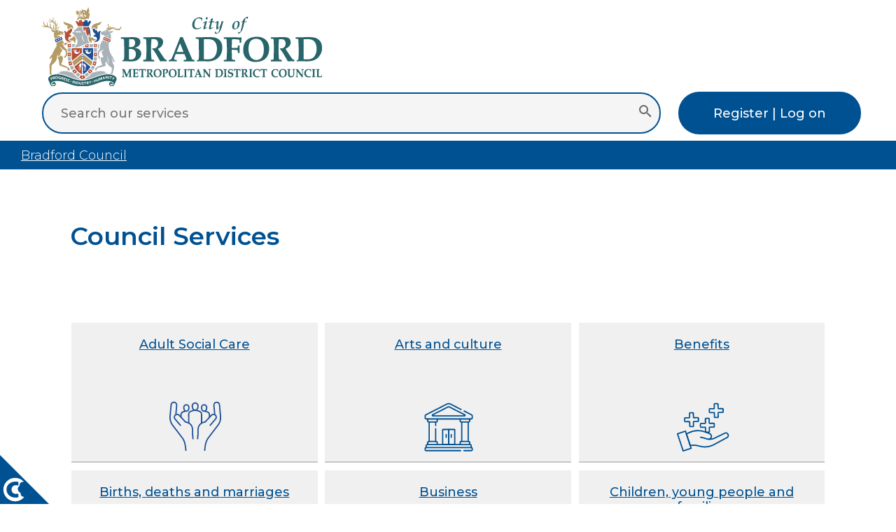

--- FILE ---
content_type: text/html; charset=utf-8
request_url: https://www.bradford.gov.uk/site-navigation?l1=1197&l2=1842
body_size: 6077
content:





<!DOCTYPE html>
<html lang="en-GB" xml:lang="en-GB" xmlns="http://www.w3.org/1999/xhtml">
<!-- 8D -->

<head>
	<meta http-equiv="X-UA-Compatible" content="IE=edge" />
	<meta charset="utf-8" />
	<meta name="viewport" content="width=device-width, initial-scale=1.0" />


	<!-- The above 3 meta tags *must* come first in the head; any other head content must come *after* these tags -->


	<meta name="description" content="Council Services" />
	<meta name="author" content="City of Bradford Metropolitan District Council" />
	<meta property="og:description" content="Council Services" />
	<meta property="og:title" content="Council Services" />
	<meta property="og:url" content="" />
	<meta property="og:type" content="" />
	<meta property="og:site_name" content="City of Bradford Metropolitan District Council" />
	<meta property="og:image" content="" />
	<meta name="twitter:card" content="" />
	<meta name="twitter:site" content="" />
	<meta name="twitter:creator" content="" />
	<meta property="fb:pages" content="145878302161029" />
	<script async=async type="text/javascript">var ssiSocialTrackingCode = '7a3aa05e2afe250a';</script>


	<title>Site Navigation | Bradford Council </title>



	<link href="/css/jquery.cookiebar.css" rel="stylesheet" />
	<link rel="stylesheet" href="https://cdnjs.cloudflare.com/ajax/libs/font-awesome/6.7.2/css/all.min.css" integrity="sha512-Evv84Mr4kqVGRNSgIGL/F/aIDqQb7xQ2vcrdIwxfjThSH8CSR7PBEakCr51Ck+w+/U6swU2Im1vVX0SVk9ABhg==" crossorigin="anonymous" referrerpolicy="no-referrer" />
	<link rel="stylesheet" href="https://unpkg.com/leaflet@1.9.4/dist/leaflet.css" integrity="sha256-p4NxAoJBhIIN+hmNHrzRCf9tD/miZyoHS5obTRR9BMY=" crossorigin="" />
	<link rel="preconnect" href="https://fonts.googleapis.com" />
	<link rel="preconnect" href="https://fonts.gstatic.com" crossorigin=crossorigin />
	<link href="https://fonts.googleapis.com/css2?family=Montserrat:ital,wght@0,100..900;1,100..900&display=swap" rel="stylesheet" />
	<link href="/css/2025/siteNew.css" rel="stylesheet" />



	<script src="/Scripts/modernizr-2.8.3.min.js"></script>
	<script src="https://ajax.googleapis.com/ajax/libs/jquery/3.7.1/jquery.min.js"></script>
	<script src="/scripts/jquery-ui.min.js"></script>
	<script src="/Scripts/respond.min.js"></script>
	<script src="https://unpkg.com/leaflet@1.9.4/dist/leaflet.js" integrity="sha256-20nQCchB9co0qIjJZRGuk2/Z9VM+kNiyxNV1lvTlZBo=" crossorigin=""></script>
	<script src="/scripts/html5shiv.min.js"></script>
	<script src="/Scripts/dwscripts.js"></script>





	<script src="https://cc.cdn.civiccomputing.com/9/cookieControl-9.x.min.js" type="text/javascript"></script>
	<script>
		// Define dataLayer and the gtag function.
		window.dataLayer = window.dataLayer || [];
		function gtag() { dataLayer.push(arguments); }

		// Call the default command before gtag.js or Tag Manager runs to
		// adjust how the tags operate when they run. Modify the defaults
		// per your business requirements and prior consent granted/denied, e.g.:
		gtag('consent', 'default', {
			'ad_storage': 'denied',
			'analytics_storage': 'denied',
			'functionality_storage': 'denied',
			'personalization_storage': 'denied',
			'security_storage': 'denied'

		});
	</script>

	<!-- Google Tag Manager -->
	<script>
		(function (w, d, s, l, i) {
			w[l] = w[l] || []; w[l].push({
				'gtm.start':
					new Date().getTime(), event: 'gtm.js'
			}); var f = d.getElementsByTagName(s)[0],
				j = d.createElement(s), dl = l != 'dataLayer' ? '&l=' + l : ''; j.async = true; j.src =
					'https://www.googletagmanager.com/gtm.js?id=' + i + dl; f.parentNode.insertBefore(j, f);
		})(window, document, 'script', 'dataLayer', 'GTM-N6FFQVB');</script>
	<!-- End Google Tag Manager -->


	<script>
		window.dataLayer = window.dataLayer || [];
		function gtag() { dataLayer.push(arguments); }
		gtag('js', new Date());
		gtag('config', 'GA_MEASUREMENT_ID');
		gtag('config', 'AW-CONVERSION_ID');


		var config = {
			"apiKey": "5968a7863c6c28757be91e29a326a98664c94a46",
			"product": "PRO_MULTISITE",
			"optionalCookies": [{
				name: 'analytics',
				label: 'Analytics',
				description: 'Analytical cookies help us to improve our website by collecting and reporting information on its usage.',
				cookies: ['_ga', '_gid', '_gat', '__utma', '__utmt', '__utmb', '__utmc', '__utmz', '__utmv', 'nmstat'],
				onAccept: function () {
					gtag('consent', 'update', { 'analytics_storage': 'granted' });
				},
				onRevoke: function () {
					gtag('consent', 'update', { 'analytics': 'denied' });
				}
			}],
			"initialState": "top",
			"position": "left",
			"text": {
				"title": "Your privacy is important to us",
				"intro": "Cookies are very small text files that are stored on your computer when you visit a website. We use cookies for a variety of purposes and to enhance your online experience on our website (for example, to remember your account login details).",
				"notifyDescription": "You can change your preferences and decline certain types of cookies to be stored on your computer while browsing our website. You can also remove any cookies already stored on your computer, but keep in mind that deleting cookies may prevent you from using parts of our website."
			},
			"branding": {
				"fontColor": "#FFFFFF",
				"backgroundColor": "#005192"
			},
			statement: {
				description: 'For more detailed information, please check our',
				name: 'Cookie and Privacy Statement',
				url: 'https://www.bradford.gov.uk/privacy-notice/',
				updated: '11/07/2023'
			}
		};

		CookieControl.load(config);
	</script>


</head>





<body>

	<nav class="navbar">
			<div id="skiptocontent" role="navigation" aria-labelledby="skiptocontent"><a href="#content">skip to main content</a></div>
		<ul>
			<li class="logo"><a href="/" aria-label="City of Bradford Metropolitan District Council, home page"><img src="/css/2025/images/crest.svg" alt="Bradford Council Crest" /></a></li>

			<li class="searchContainer">
				<form action="/search-results" method="get" role="search" aria-labelledby="searchLabel">
					<div class="searchBar">
						<label id="searchLabel" for="searchQueryInput" class="hidden">Search our services</label>
						<input id="searchQueryInput" type="text" name="query" autocomplete="off" placeholder="Search our services" value="" />
						<button id="searchQuerySubmit" type="submit" name="searchQuerySubmit" aria-label="Submit search">
							<svg style="width:24px;height:24px" viewBox="0 0 24 24">
								<path fill="#666666" d="M9.5,3A6.5,6.5 0 0,1 16,9.5C16,11.11 15.41,12.59 14.44,13.73L14.71,14H15.5L20.5,19L19,20.5L14,15.5V14.71L13.73,14.44C12.59,15.41 11.11,16 9.5,16A6.5,6.5 0 0,1 3,9.5A6.5,6.5 0 0,1 9.5,3M9.5,5C7,5 5,7 5,9.5C5,12 7,14 9.5,14C12,14 14,12 14,9.5C14,7 12,5 9.5,5Z" />
							</svg>
						</button>
					</div>
				</form>

			</li>

			<li class="logon">
				<a href="/contact-us/contact-us-now/my-accounts/" class="button blueBg">Register | Log on</a>
			</li>


		</ul>
	</nav>






	




<script src="/scripts/jquery.validate.min.js"></script>
<script src="/scripts/jquery.validate.unobtrusive.min.js"></script>
<script src="/scripts/jquery.unobtrusive-ajax.min.js"></script>













<!-- XXXXXXXXXXXXXXXXXXXXXXXXXXXXXXXXXXXXXXXXXXXXXXXXXXXXXXXXXXXXXXXXXXXXXX -->
<!-- XXXXXXXXXXXXXXXXXXXXXXXXXXX CONTENT AREA XXXXXXXXXXXXXXXXXXXXXXXXXXXXX -->
<!-- XXXXXXXXXXXXXXXXXXXXXXXXXXXXXXXXXXXXXXXXXXXXXXXXXXXXXXXXXXXXXXXXXXXXXX -->



<main>


	<section class="breadcrumb">

		<ul aria-label="Breadcrumb">

					<li>

									<a href="/">Bradford Council</a>




					</li>






		</ul>

	</section>










	<section class="content">


		<div class="symbol">
			<!--
			-->
		</div>


		<div>
			<h1 class="title">
				Council Services
			</h1>

			<div>
			</div>


			<div class="rte fullWidth">
				<div class="row browseNav">


	<!-- SITE NAVIGATION -->
	<div class="col-sm-4 col-xs-12">

		<div class="levelOne">

			<ul class="siteAreas bullets0">
							<li class="">
								<a href="/adult-social-care/adult-social-care/" style="background-image: url(/media/qyllbkq1/adult-social-care.svg)" )">Adult Social Care</a>
							</li>
							<li class="">
								<a href="/arts-and-culture/arts-and-culture/" style="background-image: url(/media/0gvb1jk5/arts-and-culture.svg)" )">Arts and culture</a>
							</li>
							<li class="">
								<a href="/benefits/benefits/" style="background-image: url(/media/2h3dt0bp/benefits.svg)" )">Benefits</a>
							</li>
							<li class="">
								<a href="/births-deaths-marriages-and-civil-partnerships/births-deaths-and-marriages/" style="background-image: url(/media/r3wa4iud/registrars.svg)" )">Births, deaths and marriages</a>
							</li>
							<li class="">
								<a href="/business/business/" style="background-image: url(/media/ol1b1mih/business.svg)" )">Business</a>
							</li>
							<li class="">
								<a href="/children-young-people-and-families/children-young-people-and-families/" style="background-image: url(/media/04ml1giq/early-help.svg)" )">Children, young people and families</a>
							</li>
							<li class="">
								<a href="/clean-air-zone/clean-air-zone/" style="background-image: url(/media/xoynjndg/caz-map.svg)" )">Clean Air Zone</a>
							</li>
							<li class="">
								<a href="/compliments-and-complaints/compliments-and-complaints/" style="background-image: url(/media/4budxto0/complaints.svg)" )">Compliments and complaints</a>
							</li>
							<li class="">
								<a href="/consultations/consultations/" style="background-image: url(/media/5zdb2oah/consultations.svg)" )">Consultations</a>
							</li>
							<li class="">
								<a href="/contact-us/contact-us/" style="background-image: url(/media/rxrksg5m/contact-us.svg)" )">Contact us</a>
							</li>
							<li class="">
								<a href="/council-tax/council-tax/" style="background-image: url(/media/gzyczeu5/council-tax-bills.svg)" )">Council Tax</a>
							</li>
							<li class="">
								<a href="/education-and-skills/education-and-skills/" style="background-image: url(/media/ziacejxh/education.svg)" )">Education and skills</a>
							</li>
							<li class="">
								<a href="/emergencies/emergencies/" style="background-image: url(/media/l35fbl5y/emergencies.svg)" )">Emergencies</a>
							</li>
							<li class="">
								<a href="/environment/environment/" style="background-image: url(/media/fbbj0lta/environment.svg)" )">Environment</a>
							</li>
							<li class="">
								<a href="/environmental-health-and-pollution/environmental-health-and-pollution/" style="background-image: url(/media/ochhzzl1/environmental-health.svg)" )">Environmental health</a>
							</li>
							<li class="">
								<a href="/health/health/" style="background-image: url(/media/nh3bviro/health.svg)" )">Health</a>
							</li>
							<li class="">
								<a href="/housing/housing/" style="background-image: url(/media/hxxlgjde/housing.svg)" )">Housing</a>
							</li>
							<li class="">
								<a href="/open-data/information-governance/" style="background-image: url(/media/yncdrjll/our-datasets.svg)" )">Information governance and open data</a>
							</li>
							<li class="">
								<a href="/jobs/jobs/" style="background-image: url(/media/icddmscm/job-vacancies.svg)" )">Jobs</a>
							</li>
							<li class="">
								<a href="/libraries/libraries/" style="background-image: url(/media/ob3fl2l3/your-nearest-library.svg)" )">Libraries</a>
							</li>
							<li class="">
								<a href="/our-websites/our-websites/" style="background-image: url(/media/ee1hoqmp/our-websites.svg)" )">Our websites</a>
							</li>
							<li class="">
								<a href="/paying-for-services/paying-for-services/" style="background-image: url(/media/gfkbre5x/paying.svg)" )">Paying for services</a>
							</li>
							<li class="">
								<a href="/planning-and-building-control/planning-and-building-control/" style="background-image: url(/media/4oaag3jg/planning.svg)" )">Planning and building control</a>
							</li>
							<li class="">
								<a href="/recycling-and-waste/recycling-and-waste/" style="background-image: url(/media/qryjnmka/recycling.svg)" )">Recycling and waste</a>
							</li>
							<li class="">
								<a href="/regeneration/regeneration/" style="background-image: url(/media/dtnb50qa/regeneration.svg)" )">Regeneration</a>
							</li>
							<li class="">
								<a href="/sport-and-activities/sport-and-activities/" style="background-image: url(/media/t3qdh23r/sport.svg)" )">Sport and activities</a>
							</li>
							<li class="">
								<a href="/transport-and-travel/parking-roads-and-transport/" style="background-image: url(/media/vzxh0zc4/transport.svg)" )">Parking, roads and transport</a>
							</li>
							<li class="">
								<a href="/your-community/your-community/" style="background-image: url(/media/0qqdhagw/your-community.svg)" )">Your community</a>
							</li>
							<li class="">
								<a href="/your-council/your-council/" style="background-image: url(/media/ywzaywvo/your-council.svg)" )">Your Council</a>
							</li>

			</ul>

		</div>

	</div>





</div>
			</div>



			<p>
				
			</p>




			


			<script type='application/javascript' src='/App_Plugins/UmbracoForms/Assets/themes/default/umbracoforms.min.js' defer='defer'></script>
			<script type='application/javascript' src='/App_Plugins/UmbracoForms/Assets/moment/min/moment-with-locales.min.js' defer='defer'></script>
			<script type='application/javascript' src='/App_Plugins/UmbracoForms/Assets/pikaday/pikaday.min.js' defer='defer'></script>
			<script type='application/javascript' src='/App_Plugins/UmbracoForms/Assets/datepicker.init.min.js' defer='defer'></script>
			<link rel='stylesheet' href='/css/pikaday.min.css' />

			<script>

					//new Pikaday({ field: $('.datepickerfield')[0] });


					//Jump to first error in form
					$(".btn").click(function () {
						$('html, body').animate({
							scrollTop: ($('.input-validation-error:visible').offset().top - 60)
						}, 1000);
					})
			</script>




			<div class="contentFooter">














			</div>













			<div class="additionalSmall">
		
		
		
		
	



			</div>










		</div>



		<div></div>

	</section>




</main>






<!-- XXXXXXXXXXXXXXXXXXXXXXXXXXXXXXXXXXXXXXXXXXXXXXXXXXXXXXXXXXXXXXXXXXXXXX -->
<!-- XXXXXXXXXXXXXXXXXXXXXXXXXXX CONTENT AREA XXXXXXXXXXXXXXXXXXXXXXXXXXXXX -->
<!-- XXXXXXXXXXXXXXXXXXXXXXXXXXXXXXXXXXXXXXXXXXXXXXXXXXXXXXXXXXXXXXXXXXXXXX -->


	<footer>
		<div class="footerTop">

			<section class="footer1">
				<a class="button blackBg" href="https://www.bradford.gov.uk/contact-us/contact-us-now/contact-us-now/">Contact us now</a>
			</section>

			<section class="footer2">
				<div>
					<ul>



							<li>
								<a href="https://www.facebook.com/bradfordmdc" aria-label="Facebook icon">
									<span class="visuallyhidden">Facebook link</span>
									<svg class="sprite2" alt="Facebook icon"><use xlink:href="/css/2025/images/smIcons.svg?r=72128)#iconFacebook"></use></svg>
								</a>
							</li>
													<li>
								<a href="https://x.com/bradfordmdc" aria-label="Twitter icon">
									<span class="visuallyhidden">Twitter link</span>
									<svg class="sprite2" alt="Twitter icon"><use xlink:href="/css/2025/images/smIcons.svg?r=72128)#iconTwitter"></use></svg>
								</a>
							</li>
																			<li>
								<a href="https://www.whatsapp.com/channel/0029VaIlkgqBqbr47t1fFy3P" aria-label="Whats App icon">
									<span class="visuallyhidden">Whats App link</span>
									<svg class="sprite2" alt="Whats App icon"><use xlink:href="/css/2025/images/smIcons.svg?r=72128)#iconWhatsApp"></use></svg>
								</a>
							</li>
													<li>
								<a href="https://www.instagram.com/bradfordmdc/" aria-label="Instagram icon">
									<span class="visuallyhidden">Instagram link</span>
									<svg class="sprite2" alt="Instagram icon"><use xlink:href="/css/2025/images/smIcons.svg?r=72128)#iconInstagram"></use></svg>
								</a>
							</li>
													<li>
								<a href="https://www.linkedin.com/company/bradford-council/" aria-label="Linked In icon">
									<span class="visuallyhidden">Linked In link</span>
									<svg class="sprite2" alt="Linked In icon"><use xlink:href="/css/2025/images/smIcons.svg?r=72128)#iconLI"></use></svg>
								</a>
							</li>

					</ul>
				</div>
			</section>

		</div>

		<div class="footerBottom">

			<section class="footer3">
				<ul>
					<li><a href="/cookies/">Cookies</a></li>
					<li><a href="/privacy-notice/">Privacy Notice</a></li>
					<li><a href="/a-to-z/">A to Z</a></li>
					<li><a href="/our-websites/accessibility/accessibility/">Accessibility Statement</a></li>
				</ul>
			</section>

			<section class="footer4">
				<a href="/" aria-label="Link to homepage"><img src="/css/2025/images/crest.svg" style="filter: grayscale(1)" alt="Bradford Council Crest" /></a>
			</section>
			<section class="footer5">
				<p class="small gray">Copyright 2026 City of Bradford Metropolitan District Council</p>
			</section>
		</div>

	</footer>




	<a href="#" id="open_preferences_center" class="cookie-icon" accesskey="c">

		<?xml version="1.0" encoding="utf-8" ?>
		<!-- Generator: Adobe Illustrator 25.4.1, SVG Export Plug-In . SVG Version: 6.00 Build 0)  -->
		<svg aria-label="Cookie preferences" version="1.1" id="Layer_1" xmlns="http://www.w3.org/2000/svg" xmlns:xlink="http://www.w3.org/1999/xlink" x="0px" y="0px"
			viewBox="0 0 500 500" style="enable-background:new 0 0 500 500;" xml:space="preserve">
<style type="text/css">
	.st0 {
		fill: #005192;
	}

	.st1 {
		fill: #FFFFFF;
	}
</style>
<polygon class="st0" points="500,500 0,500 0,0 0,0 " />

<g>
		<path class="st1" d="M210.1,398c0-3.4,0.8-6.7,2.2-9.7c-18.6-9.3-30.7-24.6-30.7-41.7c0-13.5,7.5-25.9,19.8-35.1
		c-0.9-2.5-1.4-5.1-1.4-7.8c0-16.9,18.9-30.6,42.8-31.6c-21.9-23.9-53.4-39-88.5-39c-66.2,0-119.9,53.7-119.9,119.9
		s53.7,119.9,119.9,119.9c37.4,0,70.8-17.1,92.8-43.9C226,426.3,210.1,413.4,210.1,398z" />

		<g>
		<path class="st0" d="M187.6,394.2V431c-10.2,2.4-19.3,3.6-27.3,3.6c-27.8,0-50.4-7.6-67.7-22.9c-17.3-15.3-26-35.4-26-60.3
			c0-23.1,8.7-42.2,26.2-57.3c17.5-15.1,39.5-22.6,66.2-22.6c10.4,0,19.9,1,28.6,3v36.9c-9.2-2.2-17.9-3.4-26-3.4
			c-12.5,0-22.9,4.2-31.1,12.5c-8.3,8.4-12.4,19-12.4,31.9c0,13.9,4.2,24.9,12.5,33c8.3,8.1,19.4,12.1,33.3,12.1
			C170.6,397.6,178.5,396.5,187.6,394.2z" />

	</g>
</g>
</svg>

	</a>








<script defer src="https://static.cloudflareinsights.com/beacon.min.js/vcd15cbe7772f49c399c6a5babf22c1241717689176015" integrity="sha512-ZpsOmlRQV6y907TI0dKBHq9Md29nnaEIPlkf84rnaERnq6zvWvPUqr2ft8M1aS28oN72PdrCzSjY4U6VaAw1EQ==" data-cf-beacon='{"version":"2024.11.0","token":"4c234fefcbd7402091eb0a083e80313d","server_timing":{"name":{"cfCacheStatus":true,"cfEdge":true,"cfExtPri":true,"cfL4":true,"cfOrigin":true,"cfSpeedBrain":true},"location_startswith":null}}' crossorigin="anonymous"></script>
</body>
</html>


--- FILE ---
content_type: image/svg+xml
request_url: https://www.bradford.gov.uk/media/rxrksg5m/contact-us.svg
body_size: 1268
content:
<?xml version="1.0" encoding="UTF-8"?>
<svg id="Layer_1" data-name="Layer 1" xmlns="http://www.w3.org/2000/svg" viewBox="0 0 220 220">
  <defs>
    <style>
      .cls-1, .cls-2, .cls-3, .cls-4, .cls-5, .cls-6 {
        fill: none;
      }

      .cls-2 {
        stroke-width: 4.19px;
      }

      .cls-2, .cls-3, .cls-7, .cls-4, .cls-5, .cls-6 {
        stroke: #005192;
      }

      .cls-2, .cls-4 {
        stroke-linecap: round;
      }

      .cls-2, .cls-5 {
        stroke-linejoin: round;
      }

      .cls-3 {
        stroke-width: 3.75px;
      }

      .cls-3, .cls-7, .cls-4, .cls-6 {
        stroke-miterlimit: 10;
      }

      .cls-7 {
        fill: #005192;
        stroke-width: .5px;
      }

      .cls-4 {
        stroke-width: 3px;
      }

      .cls-5, .cls-6 {
        stroke-width: 4px;
      }
    </style>
  </defs>
  <g>
    <path class="cls-6" d="M125.92,88.54h23.89c1.9,0,3.44-1.54,3.44-3.44v-50.48c0-1.9-1.54-3.44-3.44-3.44h-50.48c-1.9,0-3.44,1.54-3.44,3.44v50.48c0,1.9,1.54,3.44,3.44,3.44h13.25"/>
    <path class="cls-7" d="M142.41,68.48c-.63-.75-1.74-.84-2.49-.22h0c-3.42,2.87-8.02,4.55-12.95,4.73-4.68.18-9.02-1.05-11.9-3.36-3.83-3.06-5.33-7.47-4.13-12.1,1.46-5.63,6.37-9.94,12.53-10.98,4.74-.8,9.21.33,11.95,3.02,2.27,2.23,3.17,5.35,2.61,9.02-.48,3.16-2.26,5.99-4.53,7.21-.64.34-1.17.05-1.36-.09-.19-.14-.63-.55-.5-1.27l2.26-12.61c.17-.96-.47-1.88-1.43-2.05-.96-.17-1.88.47-2.05,1.43l-.08.47c-.89-.89-1.99-1.58-3.26-1.96-3.35-1.01-6.84.4-9.35,3.77-2.57,3.45-3.84,8.95-1.31,12.77,1.26,1.92,3.34,2.96,5.75,2.96.59,0,1.21-.06,1.83-.19,1.69-.35,3.28-1.12,4.62-2.15.34.65.83,1.24,1.45,1.69,1.5,1.09,3.46,1.23,5.1.35,3.27-1.75,5.71-5.51,6.36-9.8.73-4.77-.56-9.06-3.62-12.07-3.55-3.49-9.16-4.97-15.01-3.98-7.52,1.27-13.55,6.6-15.35,13.58-1.54,5.95.46,11.83,5.35,15.74,3.32,2.66,8.11,4.15,13.24,4.15.33,0,.66,0,1-.02,5.71-.21,11.07-2.19,15.09-5.56.75-.63.84-1.74.22-2.49ZM129.11,58.47s0,.04,0,.05l-.41,2.3s0,.02,0,.02c-.37,2.07-2.8,4.19-5.41,4.73-1.24.26-2.93.25-3.92-1.26-1.42-2.15-.91-5.89,1.2-8.72.65-.87,2.24-2.67,4.37-2.67.36,0,.74.05,1.13.17,1.85.56,3.55,2.63,3.06,5.37Z"/>
  </g>
  <path class="cls-6" d="M76.17,53.2h-41.56c-1.56,0-2.83,1.27-2.83,2.83v41.56c0,1.56,1.27,2.83,2.83,2.83h41.56c1.56,0,2.83-1.27,2.83-2.83v-41.56c0-1.56-1.27-2.83-2.83-2.83Z"/>
  <path class="cls-5" d="M64.36,92.12c-1.18,0-2.4-.17-3.51-.5-4.83-1.43-9.05-3.94-12.52-7.45-3.5-3.46-6-7.67-7.44-12.5-.64-2.18-.79-5.3.32-7.37.6-1.13,1.96-1.96,3.67-2.94l.29-.16,2.09-1.2,5.19,10.03-3.43,2.15c-.43.27-.53.62-.3,1.09.72,1.53,2.38,3.7,4.54,5.97l.02.02c2.27,2.16,4.45,3.82,5.98,4.54.16.08.31.11.45.11.09,0,.38,0,.63-.41l2.15-3.45,10.02,5.19-1.33,2.35c-.98,1.73-1.81,3.09-2.96,3.71-1.26.68-2.78.82-3.84.82Z"/>
  <path class="cls-2" d="M83.2,126.21c0-6.07-4.6-7.16-7.62-7.16,0,0-6.47.54-6.45,7.2l.12,29.96c.01,2.91.56,5.39,1.77,8.04l13.13,23.54h14.08M118.47,187.8l13.49-18.55c3.38-3.77,5.01-8.05,5-13.07l-.1-20.73c0-1.99-.79-3.87-2.22-5.29-1.42-1.41-3.29-2.19-5.27-2.19h-1.21s.07,23.15.07,23.15M128.24,151.14l-.08-27.02h0s-.16-34.61-.16-34.61c-.02-4.13-3.38-7.48-7.51-7.48h-.03c-4.13,0-7.48,3.39-7.48,7.52l.15,28.33c0,.07,0,.13,0,.2,0,.03,0,.07,0,.1l.02,18.66M113.26,136.87l-.02-18.86c-.07-5.38-4.07-7.3-7.5-7.3h-.03c-3.46.01-7.5,1.97-7.48,7.44v18.31M98.23,136.48v-17.85s-.01-.01-.01-.02c-.01-5.46-4.04-7.39-7.5-7.39h-.03c-3.47,0-7.51,1.96-7.5,7.43v17.77"/>
  <g>
    <path class="cls-3" d="M143.02,88.54v32.52c0,1.51,1.23,2.73,2.74,2.73h40.11c1.51,0,2.74-1.23,2.74-2.73v-40.11c0-1.51-1.23-2.74-2.74-2.74h-32.25"/>
    <path class="cls-4" d="M164.11,89.88l-6.24,22.3M174.81,89.88l-6.24,22.3M179.62,95.36h-23.15M153.62,105.65h23.15"/>
  </g>
  <rect class="cls-1" y="0" width="220" height="220"/>
</svg>

--- FILE ---
content_type: image/svg+xml
request_url: https://www.bradford.gov.uk/media/ob3fl2l3/your-nearest-library.svg
body_size: 1288
content:
<?xml version="1.0" encoding="UTF-8"?>
<svg id="Layer_1" xmlns="http://www.w3.org/2000/svg" xmlns:i="http://ns.adobe.com/AdobeIllustrator/10.0/" version="1.1" viewBox="0 0 220 220">
  <!-- Generator: Adobe Illustrator 29.6.1, SVG Export Plug-In . SVG Version: 2.1.1 Build 9)  -->
  <defs>
    <style>
      .st0 {
        fill: none;
      }

      .st1 {
        fill: #005192;
      }
    </style>
  </defs>
  <rect class="st0" width="220" height="220"/>
  <g>
    <path class="st1" d="M58.7,115.4c-1.1,0-2,.9-2,2v15.9c0,1,.7,1.8,1.7,2,.1,0,4.1,0,5.9,0,1.1,0,2-.9,2-2,0-1.1-.9-2-2-2h0c-1.1,0-2.5,0-3.6,0v-13.9c0-1.1-.9-2-2-2h0Z"/>
    <path class="st1" d="M74.2,133.2v-15.9c0-1.1-.9-2-2-2s-2,.9-2,2v15.9c0,1.1.9,2,2,2s2-.9,2-2Z"/>
    <path class="st1" d="M85.3,115.4h-4.6c-1.1,0-2,.9-2,2v7.3h0v8.6c0,.5.2,1,.6,1.4.4.4.9.6,1.4.6h0s4.2,0,5.4,0c3.5,0,6.3-2.8,6.3-6.3s-.9-3.7-2.3-4.9c.6-.9.9-1.9.9-3.1,0-3.1-2.5-5.7-5.7-5.7h0ZM85.3,119.4c.9,0,1.7.7,1.7,1.7s-.7,1.7-1.7,1.7-2.6,0-2.6,0v-3.3h2.6ZM86.1,131.2c-.6,0-2.2,0-3.4,0v-4.6c1,0,3,0,3.2,0h.2c1.3,0,2.3,1.1,2.3,2.3s-1,2.3-2.3,2.3h0Z"/>
    <path class="st1" d="M96.7,117.4v15.9c0,1.1.9,2,2,2s2-.9,2-2v-4.5l5.1,5.8c.4.4.9.7,1.5.7s.9-.2,1.3-.5c.8-.7.9-2,.2-2.8l-4-4.6c2.6-.8,4.5-3.1,4.5-5.9s-2.9-6.1-6.4-6.1h-4.2s0,0,0,0c0,0,0,0,0,0-1.1,0-2,.9-2,2h0ZM102.9,119.4c1.3,0,2.4,1,2.4,2.1s-1.1,2.1-2.4,2.1-1.4,0-2.2,0c0-.8,0-3.4,0-4.3h2.2Z"/>
    <path class="st1" d="M122,115.4c-1,0-1.8.6-2.2,1.5,0,0,0,0,0,0l-6,15.7c-.4,1,.1,2.2,1.2,2.6.2,0,.5.1.7.1.8,0,1.6-.5,1.9-1.3l1-2.6h6.8l1,2.6c.4,1,1.5,1.6,2.6,1.2,1-.4,1.6-1.5,1.2-2.6l-5.9-15.7s0,0,0,0c-.4-.9-1.2-1.5-2.2-1.5,0,0,0,0,0,0h0ZM123.8,127.4h-3.8l1.9-5,1.9,5Z"/>
    <path class="st1" d="M147.2,121.5c0-3.4-2.9-6.1-6.4-6.1h-4.2s0,0,0,0c0,0,0,0,0,0-1.1,0-2,.9-2,2v15.9c0,1.1.9,2,2,2s2-.9,2-2v-4.5l5.1,5.8c.4.4.9.7,1.5.7s.9-.2,1.3-.5c.8-.7.9-2,.2-2.8l-4-4.6c2.6-.8,4.5-3.1,4.5-5.9h0ZM140.8,123.6c-.5,0-1.4,0-2.2,0,0-.8,0-3.4,0-4.3h2.2c1.3,0,2.4,1,2.4,2.1s-1.1,2.1-2.4,2.1Z"/>
    <path class="st1" d="M158.6,135.2h0c1.1,0,2-.9,2-2v-7.5s4.7-7.2,4.7-7.2c.6-.9.3-2.2-.6-2.8-.9-.6-2.2-.3-2.8.6l-3.4,5.2-3.4-5.2c-.6-.9-1.8-1.2-2.8-.6-.9.6-1.2,1.8-.6,2.8l4.7,7.3v7.5c0,1.1.9,2,2,2h0Z"/>
    <path class="st1" d="M110,86.5c-7,0-12.8,5.7-12.8,12.8s5.7,12.8,12.8,12.8,12.8-5.7,12.8-12.8-5.7-12.8-12.8-12.8ZM110,108c-4.8,0-8.8-3.9-8.8-8.8s3.9-8.8,8.8-8.8,8.8,3.9,8.8,8.8-3.9,8.8-8.8,8.8Z"/>
    <path class="st1" d="M139,199.1c-.9,0-1.6-.6-2-1.4l-21.5-57.2c-.5-1.1.1-2.4,1.2-2.8.5-.2,1.1-.2,1.6,0l57.2,21.5c.8.3,1.4,1.1,1.4,2,0,.9-.5,1.7-1.3,2l-24.2,10.4-10.4,24.2c-.3.8-1.2,1.3-2,1.3h0ZM121.2,143.5l17.9,47.8,8.5-20.1c.2-.5.6-.9,1.1-1.1l20.1-8.5-47.6-18.1h0Z"/>
    <g>
      <path class="st1" d="M175.8,97.5c-.2-.1-.4-.3-.6-.4,0,0,0,0-.1,0-.7-.4-1.5-.6-2.4-.6h-13.7l-40.4-55.2c1.2-1.7,1.9-3.8,1.9-6,0-5.8-4.7-10.4-10.4-10.4h0c-2.3,0-4.5.8-6.2,2.1,0,0,0,0,0,0-2.5,1.9-4.2,4.9-4.2,8.4s.7,4.3,1.9,6l-40.4,55.2h-13.7c-.8,0-1.7.2-2.4.6,0,0,0,0-.1,0-.3.1-.5.3-.7.5,0,0,0,0-.1,0,0,0,0,0,0,0-1.1,1-1.8,2.4-1.8,3.9v14.3s0,0,0,0v33c0,2.9,2.3,5.2,5.2,5.2h76.2l-1.5-4H47.3c-.7,0-1.2-.5-1.2-1.2v-47.3c0-.7.5-1.2,1.2-1.2h34.2c.4,0,.7,0,1.1-.2,0,0,0,0,0,0,0,0,0,0,0,0,.7-.4,1.2-1,1.3-1.8,0,0,0-.2,0-.2,0-.4,0-.8.1-1.3,1.1-9.3,7.2-17,15.4-20.7,3.2-1.4,6.8-2.2,10.5-2.2,3.7,0,7.2.8,10.4,2.2,8.2,3.6,14.3,11.4,15.5,20.7,0,.4,0,.8.1,1.3,0,0,0,.2,0,.2.1.8.6,1.5,1.3,1.8,0,0,0,0,0,0,0,0,0,0,0,0,.3.2.7.2,1.1.2h34.2c.7,0,1.2.5,1.2,1.2v15s0,0,0,0v25.4h0v6.9c0,.7-.5,1.2-1.2,1.2h-30.9l10.5,4h20.4c2.9,0,5.2-2.3,5.2-5.2v-33s0,0,0,0v-14.3c0-1.7-.8-3.2-2.1-4.2ZM105.2,31c.1-.2.3-.3.4-.4.6-.6,1.3-1,2.1-1.3,0,0,.2,0,.3-.1.6-.2,1.2-.3,1.9-.3s1.5.1,2.2.4c.2,0,.4.2.6.2,0,0,.2,0,.3.1.3.1.5.3.8.5.2.1.3.3.5.4,1.3,1.2,2.1,2.9,2.1,4.8,0,3.6-2.9,6.4-6.4,6.4-3.6,0-6.4-2.9-6.4-6.4s.6-3.2,1.7-4.3ZM139.9,96.5c-.8-7-4.1-13.5-9.3-18.4-.9-.8-1.8-1.6-2.7-2.3-4-2.9-8.5-4.8-13.4-5.5-.3,0-.6,0-.9-.1-.3,0-.6,0-.9,0-.9,0-1.7-.1-2.6-.1h0c-.9,0-1.7,0-2.6.1-.3,0-.6,0-.9,0-.3,0-.6,0-.9.1-4.8.7-9.4,2.6-13.4,5.5-1,.7-1.9,1.5-2.7,2.3-5.2,4.9-8.5,11.4-9.3,18.4h-14.2l38.4-52.4c1.6,1.1,3.6,1.7,5.7,1.7h0c2.1,0,4-.6,5.7-1.7l38.4,52.4h-14.2Z"/>
      <path class="st1" d="M139.2,144.3c1.1,0,2-.9,2-2s-.9-2-2-2h-58.4c-1.1,0-2,.9-2,2s.9,2,2,2h40.8l-.3-.8h0s0,0,0,0l2.2.8h15.8Z"/>
    </g>
  </g>
</svg>

--- FILE ---
content_type: image/svg+xml
request_url: https://www.bradford.gov.uk/media/l35fbl5y/emergencies.svg
body_size: 259
content:
<?xml version="1.0" encoding="UTF-8"?>
<svg id="Layer_1" data-name="Layer 1" xmlns="http://www.w3.org/2000/svg" viewBox="0 0 220 220">
  <defs>
    <style>
      .cls-1, .cls-2 {
        fill: none;
      }

      .cls-2 {
        stroke-linejoin: round;
      }

      .cls-2, .cls-3 {
        stroke: #005192;
        stroke-linecap: round;
        stroke-width: 4px;
      }

      .cls-3 {
        stroke-miterlimit: 10;
      }

      .cls-4 {
        fill: #005192;
      }
    </style>
  </defs>
  <g>
    <path class="cls-2" d="M110.4,143.1l17.52-63.42c1.08-3.9,6.09-4.97,8.67-1.85l55.67,67.31c2.39,2.89.86,7.29-2.81,8.07l-65.27,13.96"/>
    <g>
      <line class="cls-3" x1="136.96" y1="100.06" x2="145.12" y2="138.21"/>
      <circle class="cls-4" cx="147.49" cy="149.29" r="2.63"/>
    </g>
  </g>
  <g>
    <path class="cls-2" d="M88.65,102.4l40.95,77.15c1.76,3.31-.62,7.31-4.38,7.34l-80.71.62c-3.75.03-6.2-3.93-4.49-7.27l39.76-77.77c1.84-3.6,6.97-3.64,8.86-.07Z"/>
    <g>
      <line class="cls-3" x1="84.54" y1="124.25" x2="84.83" y2="163.26"/>
      <circle class="cls-4" cx="84.92" cy="174.59" r="2.63"/>
    </g>
  </g>
  <g>
    <path class="cls-2" d="M72.22,117.15l-23.36-6.67c-3.61-1.03-4.84-5.52-2.26-8.24l60.04-63.44c2.78-2.94,7.71-1.53,8.53,2.43l9.99,48.62M114.19,129.13l-13.42-3.83"/>
    <line class="cls-3" x1="105.07" y1="61.03" x2="94.39" y2="98.54"/>
  </g>
  <rect class="cls-1" width="220" height="220"/>
</svg>

--- FILE ---
content_type: image/svg+xml
request_url: https://www.bradford.gov.uk/media/ochhzzl1/environmental-health.svg
body_size: 244
content:
<?xml version="1.0" encoding="UTF-8"?>
<svg id="Layer_1" data-name="Layer 1" xmlns="http://www.w3.org/2000/svg" viewBox="0 0 220 220">
  <defs>
    <style>
      .cls-1, .cls-2 {
        fill: none;
      }

      .cls-2 {
        stroke: #005192;
        stroke-linejoin: round;
        stroke-width: 4px;
      }
    </style>
  </defs>
  <rect class="cls-1" x="0" y="0" width="220" height="220"/>
  <path id="rect26842-3-1-5-6" class="cls-2" d="M95.03,58.98l-30.98,30.98,17.87,17.87c4.77,4.77,9.53,9.53,19.06,9.53h30.98c5.28,0,9.53-4.25,9.53-9.53s-4.25-9.53-9.53-9.53h-19.06c-2.64,0-4.77-2.13-4.77-4.77s2.13-4.77,4.77-4.77h24.45q4.15,0,13.68,9.53l18.38,18.38c3.49,3.49,9.1,3.49,12.59,0,3.49-3.49,2.84-8.56,0-12.59-4.54-6.43-14.74-21.2-20.2-29.11-4.52-6.54-10.47-10.04-17.91-10.04h-38.13c-4.77,0-7.15-2.38-9.53-4.77l-1.19-1.19Z"/>
  <path id="rect26844-4-3-1-6" class="cls-2" d="M46.18,79.24l14.3,14.3,38.13-38.13-14.3-14.3-38.13,38.13Z"/>
  <g>
    <path id="path2744-3-1-1" class="cls-2" d="M170.09,160.26l-2.38-4.77-11.91,2.38-2.38,7.15,4.77,4.77-2.38,4.77,4.77,4.77h7.15l2.38-4.77h7.15v-11.91l-7.15-2.38Z"/>
    <path id="path2746-1-4-5" class="cls-2" d="M84.31,155.49l2.38-4.77,11.91,2.38,2.38,7.15-4.77,4.77,2.38,4.77-4.77,4.77h-7.15l-2.38-4.77h-7.15v-11.91l7.15-2.38Z"/>
    <path id="path2748-3-9-8" class="cls-2" d="M134.35,138.81l-4.77-9.53-14.3,4.77-4.77,11.91,7.15,4.77-2.38,7.15,4.77,7.15,9.53-2.38,4.77-7.15h11.91l-2.38-14.3-9.53-2.38Z"/>
  </g>
</svg>

--- FILE ---
content_type: image/svg+xml
request_url: https://www.bradford.gov.uk/media/ziacejxh/education.svg
body_size: 2021
content:
<?xml version="1.0" encoding="UTF-8"?>
<svg id="Layer_1" data-name="Layer 1" xmlns="http://www.w3.org/2000/svg" viewBox="0 0 220 220">
  <defs>
    <style>
      .cls-1, .cls-2, .cls-3 {
        fill: none;
      }

      .cls-2 {
        stroke-linecap: round;
        stroke-linejoin: round;
      }

      .cls-2, .cls-3 {
        stroke: #005192;
        stroke-width: 4px;
      }

      .cls-4 {
        fill: #005192;
      }

      .cls-3 {
        stroke-miterlimit: 10;
      }
    </style>
  </defs>
  <path class="cls-4" d="M160.63,148.33h3.89v.02h-3.89v-.02Z"/>
  <path class="cls-4" d="M147.02,148.35v-.02c-.06,0-.12.02-.19.02h.19Z"/>
  <path class="cls-4" d="M55.42,148.35v-.02c-.06,0-.12.02-.19.02h.19Z"/>
  <path class="cls-4" d="M172.31,121.12c-1.08,0-1.95-.87-1.95-1.95,0-2.15-1.75-3.89-3.89-3.89-1.08,0-1.95-.87-1.95-1.95s.87-1.95,1.95-1.95c4.29,0,7.79,3.49,7.79,7.78,0,1.08-.87,1.95-1.95,1.95Z"/>
  <path class="cls-4" d="M166.47,115.28c-1.08,0-1.95-.87-1.95-1.95v-5.84c0-1.08.87-1.95,1.95-1.95s1.95.87,1.95,1.95v5.84c0,1.08-.87,1.95-1.95,1.95Z"/>
  <path class="cls-4" d="M145.07,121.11c-1.08,0-1.95-.87-1.95-1.95,0-7.51,6.11-13.62,13.62-13.62,1.08,0,1.95.87,1.95,1.95s-.87,1.95-1.95,1.95c-5.36,0-9.73,4.36-9.73,9.73,0,1.08-.87,1.95-1.95,1.95Z"/>
  <path class="cls-4" d="M166.47,109.44h-9.73c-1.08,0-1.95-.87-1.95-1.95s.87-1.95,1.95-1.95h9.73c1.08,0,1.95.87,1.95,1.95s-.87,1.95-1.95,1.95Z"/>
  <path class="cls-4" d="M158.69,136.67c-10.81,0-15.18-8.5-15.36-8.86-.48-.96-.09-2.13.87-2.61.96-.47,2.12-.09,2.61.86.15.28,3.54,6.72,11.88,6.72s11.84-6.64,11.88-6.71c.48-.96,1.65-1.35,2.61-.87.96.48,1.35,1.65.87,2.61-.18.36-4.55,8.86-15.36,8.86h0Z"/>
  <path class="cls-4" d="M145.07,130.84c-1.08,0-1.95-.87-1.95-1.95v-9.74c0-1.08.87-1.95,1.95-1.95s1.95.87,1.95,1.95v9.74c0,1.08-.87,1.95-1.95,1.95Z"/>
  <path class="cls-4" d="M172.31,130.84c-1.08,0-1.95-.87-1.95-1.95v-9.74c0-1.08.87-1.95,1.95-1.95s1.95.87,1.95,1.95v9.74c0,1.08-.87,1.95-1.95,1.95Z"/>
  <path class="cls-4" d="M141.18,164.08c-1.08,0-1.95-8.83-1.95-9.91,0-4.25,3.43-7.72,7.67-7.78,1.03-.01,1.97.76,2.05,1.79.09,1.15-.81,2.1-1.94,2.1-2.15,0-3.89,1.74-3.89,3.89,0,1.08-.87,9.91-1.95,9.91Z"/>
  <path class="cls-4" d="M152.86,150.3h-5.84c-1.08,0-1.95-.87-1.95-1.95s.87-1.95,1.95-1.95h5.84c1.08,0,1.95.87,1.95,1.95s-.87,1.95-1.95,1.95Z"/>
  <path class="cls-4" d="M139.24,154.18c0-1.14.98-2.05,2.14-1.94,1.01.1,1.75,1.03,1.75,2.04v34.94c-1.72,1.94-3.89.75-3.89-.94v-34.1Z"/>
  <path class="cls-4" d="M176.2,164.08c-1.08,0-1.95-8.83-1.95-9.91,0-2.12-1.7-3.84-3.81-3.89-.78-.02-1.54-.38-1.85-1.1-.61-1.43.42-2.79,1.77-2.79,4.29,0,7.78,3.49,7.78,7.78,0,1.08-.87,9.91-1.95,9.91Z"/>
  <path class="cls-4" d="M170.37,150.3h-5.84c-1.08,0-1.95-.87-1.95-1.95s.87-1.95,1.95-1.95h5.84c1.08,0,1.95.87,1.95,1.95s-.87,1.95-1.95,1.95Z"/>
  <path class="cls-4" d="M178.15,188.28c0,1.7-2.17,2.88-3.89.94v-34.94c0-1.02.73-1.94,1.75-2.04,1.17-.11,2.14.79,2.14,1.94v34.1Z"/>
  <path class="cls-4" d="M176.2,190.23h-35.05c-1.94-1.72-1.66-3.89.03-3.89h35.96c1.94,1.72.75,3.89-.94,3.89Z"/>
  <path class="cls-4" d="M152.86,150.3c-1.08,0-1.95-.87-1.95-1.95v-7.17c0-1.08.87-1.95,1.95-1.95s1.95.87,1.95,1.95v7.17c0,1.08-.87,1.95-1.95,1.95Z"/>
  <path class="cls-4" d="M164.53,150.29c-1.08,0-1.95-.87-1.95-1.95v-7.15c0-1.08.87-1.95,1.95-1.95s1.95.87,1.95,1.95v7.15c0,1.08-.87,1.95-1.95,1.95h0Z"/>
  <path class="cls-4" d="M158.69,144.44c-8.58,0-15.56-6.98-15.56-15.56,0-1.08.87-1.95,1.95-1.95s1.95.87,1.95,1.95c0,6.43,5.24,11.67,11.67,11.67s11.67-5.23,11.67-11.67c0-1.08.87-1.95,1.95-1.95s1.95.87,1.95,1.95c0,8.58-6.98,15.56-15.56,15.56Z"/>
  <path class="cls-4" d="M164.53,150.29h-11.67c-1.08,0-1.95-.87-1.95-1.95s.87-1.95,1.95-1.95h11.67c1.08,0,1.95.87,1.95,1.95s-.87,1.95-1.95,1.95Z"/>
  <path class="cls-4" d="M67.09,136.98c-10.81,0-15.18-8.5-15.36-8.86-.48-.96-.09-2.13.87-2.61.96-.47,2.12-.09,2.61.86.15.28,3.54,6.72,11.88,6.72s11.84-6.64,11.88-6.71c.48-.96,1.65-1.35,2.61-.87.96.48,1.35,1.65.87,2.61-.18.36-4.55,8.86-15.36,8.86Z"/>
  <path class="cls-4" d="M53.47,130.84c-1.08,0-1.95-.87-1.95-1.95v-7.79c0-1.08.87-1.95,1.95-1.95s1.95.87,1.95,1.95v7.79c0,1.08-.87,1.95-1.95,1.95Z"/>
  <path class="cls-4" d="M80.71,130.84c-1.08,0-1.95-.87-1.95-1.95v-7.79c0-1.08.87-1.95,1.95-1.95s1.95.87,1.95,1.95v7.79c0,1.08-.87,1.95-1.95,1.95Z"/>
  <path class="cls-4" d="M49.58,164.08c-1.08,0-1.95-8.83-1.95-9.91,0-4.25,3.43-7.72,7.67-7.78,1.03-.01,1.97.76,2.05,1.79.09,1.15-.81,2.1-1.94,2.1-2.15,0-3.89,1.74-3.89,3.89,0,1.08-.87,9.91-1.95,9.91Z"/>
  <path class="cls-4" d="M61.26,150.3h-5.84c-1.08,0-1.95-.87-1.95-1.95s.87-1.95,1.95-1.95h5.84c1.08,0,1.95.87,1.95,1.95s-.87,1.95-1.95,1.95Z"/>
  <path class="cls-4" d="M47.64,154.18c0-1.14.98-2.05,2.14-1.94,1.01.1,1.75,1.03,1.75,2.04v34.94c-1.72,1.94-3.89.75-3.89-.94v-34.1Z"/>
  <path class="cls-4" d="M84.6,164.08c-1.08,0-1.95-8.83-1.95-9.91,0-2.12-1.7-3.84-3.81-3.89-.78-.02-1.54-.38-1.85-1.1-.61-1.43.42-2.79,1.77-2.79,4.29,0,7.78,3.49,7.78,7.78,0,1.08-.87,9.91-1.95,9.91Z"/>
  <path class="cls-4" d="M78.77,150.3h-5.84c-1.08,0-1.95-.87-1.95-1.95s.87-1.95,1.95-1.95h5.84c1.08,0,1.95.87,1.95,1.95s-.87,1.95-1.95,1.95Z"/>
  <path class="cls-4" d="M86.55,188.28c0,1.7-2.17,2.88-3.89.94v-34.94c0-1.02.73-1.94,1.75-2.04,1.17-.11,2.14.79,2.14,1.94v34.1Z"/>
  <path class="cls-4" d="M84.6,190.23h-35.05c-1.94-1.72-.59-3.89,1.11-3.89h34.88c1.94,1.72.75,3.89-.94,3.89Z"/>
  <path class="cls-4" d="M61.26,150.3c-1.08,0-1.95-.87-1.95-1.95v-7.17c0-1.08.87-1.95,1.95-1.95s1.95.87,1.95,1.95v7.17c0,1.08-.87,1.95-1.95,1.95Z"/>
  <path class="cls-4" d="M72.93,150.29c-1.08,0-1.95-.87-1.95-1.95v-7.15c0-1.08.87-1.95,1.95-1.95s1.95.87,1.95,1.95v7.15c0,1.08-.87,1.95-1.95,1.95h0Z"/>
  <path class="cls-4" d="M67.09,144.44c-8.58,0-15.56-6.98-15.56-15.56,0-1.08.87-1.95,1.95-1.95s1.95.87,1.95,1.95c0,6.43,5.24,11.67,11.67,11.67s11.67-5.23,11.67-11.67c0-1.08.87-1.95,1.95-1.95s1.95.87,1.95,1.95c0,8.58-6.98,15.56-15.56,15.56Z"/>
  <path class="cls-4" d="M80.71,123.05c-1.08,0-1.95-.87-1.95-1.95,0-6.43-5.24-11.66-11.67-11.66s-11.67,5.23-11.67,11.66c0,1.08-.87,1.95-1.95,1.95s-1.95-.87-1.95-1.95c0-8.58,6.98-15.56,15.56-15.56s15.56,6.98,15.56,15.56c0,1.08-.87,1.95-1.95,1.95Z"/>
  <path class="cls-4" d="M72.93,150.29h-11.67c-1.08,0-1.95-.87-1.95-1.95s.87-1.95,1.95-1.95h11.67c1.08,0,1.95.87,1.95,1.95s-.87,1.95-1.95,1.95Z"/>
  <path class="cls-4" d="M130.4,144.46c-1.08,0-1.95-.87-1.95-1.95v-19.37c0-1.08.87-1.95,1.95-1.95s1.95.87,1.95,1.95v19.37c0,1.08-.87,1.95-1.95,1.95Z"/>
  <path class="cls-4" d="M130.4,144.46h-35.02c-1.08,0-1.95-.87-1.95-1.95s.87-1.95,1.95-1.95h35.02c1.08,0,1.95.87,1.95,1.95s-.87,1.95-1.95,1.95Z"/>
  <path class="cls-4" d="M95.38,144.46c-1.08,0-1.95-.87-1.95-1.95v-19.37c0-1.08.87-1.95,1.95-1.95s1.95.87,1.95,1.95v19.37c0,1.08-.87,1.95-1.95,1.95Z"/>
  <path class="cls-4" d="M130.4,125.09c-1.08,0-1.95-.87-1.95-1.95,0-8.58-6.98-15.56-15.56-15.56s-15.56,6.98-15.56,15.56c0,1.08-.87,1.95-1.95,1.95s-1.95-.87-1.95-1.95c0-10.73,8.73-19.45,19.45-19.45s19.45,8.73,19.45,19.45c0,1.08-.87,1.95-1.95,1.95Z"/>
  <path class="cls-4" d="M95.38,164.08c-1.08,0-1.95-8.83-1.95-9.91,0-4.25,3.43-7.72,7.67-7.78,1.03-.01,1.97.76,2.05,1.79.09,1.15-.81,2.1-1.94,2.1-2.15,0-3.89,1.74-3.89,3.89,0,1.08-.87,9.91-1.95,9.91Z"/>
  <path class="cls-4" d="M107.06,150.3h-5.84c-1.08,0-1.95-.87-1.95-1.95s.87-1.95,1.95-1.95h5.84c1.08,0,1.95.87,1.95,1.95s-.87,1.95-1.95,1.95Z"/>
  <path class="cls-4" d="M93.44,154.18c0-1.14.98-2.05,2.14-1.94,1.01.1,1.75,1.03,1.75,2.04v34.94c-1.72,1.94-3.89.75-3.89-.94v-34.1Z"/>
  <path class="cls-4" d="M130.4,164.08c-1.08,0-1.95-8.83-1.95-9.91,0-2.12-1.7-3.84-3.81-3.89-.78-.02-1.54-.38-1.85-1.1-.61-1.43.42-2.79,1.77-2.79,4.29,0,7.78,3.49,7.78,7.78,0,1.08-.87,9.91-1.95,9.91Z"/>
  <path class="cls-4" d="M124.57,150.3h-5.84c-1.08,0-1.95-.87-1.95-1.95s.87-1.95,1.95-1.95h5.84c1.08,0,1.95.87,1.95,1.95s-.87,1.95-1.95,1.95Z"/>
  <path class="cls-4" d="M132.35,188.28c0,1.7-2.17,2.88-3.89.94v-34.94c0-1.02.73-1.94,1.75-2.04,1.17-.11,2.14.79,2.14,1.94v34.1Z"/>
  <path class="cls-4" d="M130.4,190.23h-35.09c-1.94-1.72-1.63-3.89.07-3.89h35.96c1.94,1.72.75,3.89-.94,3.89Z"/>
  <path class="cls-4" d="M107.06,150.3c-1.08,0-1.95-.87-1.95-1.95v-3.28c0-1.08.87-1.95,1.95-1.95s1.95.87,1.95,1.95v3.28c0,1.08-.87,1.95-1.95,1.95Z"/>
  <path class="cls-4" d="M118.73,150.29c-1.08,0-1.95-.87-1.95-1.95v-3.26c0-1.08.87-1.95,1.95-1.95s1.95.87,1.95,1.95v3.26c0,1.08-.87,1.95-1.95,1.95h0Z"/>
  <path class="cls-4" d="M112.89,152.23c-.2,0-.41-.03-.61-.1l-5.84-1.95c-1.02-.34-1.57-1.44-1.23-2.46.34-1.02,1.43-1.57,2.46-1.23l5.84,1.95c1.02.34,1.57,1.44,1.23,2.46-.27.82-1.03,1.33-1.85,1.33h0Z"/>
  <path class="cls-4" d="M112.89,152.23c-.82,0-1.57-.52-1.84-1.33-.34-1.02.21-2.12,1.23-2.46l5.84-1.95c1.03-.34,2.12.21,2.46,1.23s-.21,2.12-1.23,2.46l-5.84,1.95c-.21.07-.41.1-.62.1h0Z"/>
  <path class="cls-4" d="M160.25,28.01h-62.17c-6.31,0-11.44,5.13-11.44,11.44v15.06l-6.08,3.15c-1.17-2.94-3.32-5.35-6.01-6.87,2.96-2.11,4.89-5.56,4.89-9.46,0-6.41-5.21-11.62-11.62-11.62s-11.62,5.21-11.62,11.62c0,3.9,1.93,7.35,4.89,9.46-4.16,2.36-6.98,6.83-6.98,11.94v29.47c0,2.58,2.1,4.68,4.68,4.68h18.07c2.58,0,4.68-2.1,4.68-4.68v-20.32l5.1-2.65v2.3c0,6.31,5.13,11.44,11.44,11.44h62.17c6.31,0,11.44-5.13,11.44-11.44v-32.09c0-6.31-5.13-11.44-11.44-11.44h0ZM60.13,41.33c0-4.24,3.45-7.69,7.69-7.69s7.69,3.45,7.69,7.69-3.45,7.69-7.69,7.69-7.69-3.45-7.69-7.69ZM76.85,92.95h-18.07c-.4,0-.75-.34-.75-.75v-29.47c0-5.39,4.39-9.78,9.78-9.78,4.67,0,8.71,3.33,9.6,7.93l.5,2.59,11.62-6.03s0,0,0,0l1.03-.53c2.21-1.14,3.36.93,3.49,1.17.2.38,1.07,2.33-1.09,3.45l-15.37,7.97-4.79,2.48c-.61.31-1.34.37-2.02.15-.66-.21-1.18-.65-1.47-1.23-.29-.57-.37-1.18-.24-1.77.23-1.06-.44-2.11-1.5-2.34-1.06-.23-2.11.44-2.34,1.5-.32,1.45-.12,3,.57,4.37.77,1.53,2.11,2.67,3.77,3.22.67.22,1.37.33,2.06.33,1.04,0,2.07-.24,2.99-.72l2.98-1.54v18.27c0,.4-.34.75-.75.75h0ZM167.75,71.54c0,4.14-3.36,7.5-7.5,7.5h-62.17c-4.14,0-7.5-3.36-7.5-7.5v-4.34l4.21-2.18c3.06-1.58,3.95-4.45,3.41-7l12.63-14.77c.71-.83.61-2.07-.22-2.78-.83-.71-2.07-.61-2.78.22l-11.71,13.69c-1.41-1.31-3.39-2.06-5.54-1.62v-13.31c0-4.14,3.36-7.5,7.5-7.5h62.17c4.14,0,7.5,3.36,7.5,7.5v32.09ZM115.06,39.35c0-1.09.88-1.97,1.97-1.97h17.94c1.09,0,1.97.88,1.97,1.97s-.88,1.97-1.97,1.97h-17.94c-1.09,0-1.97-.88-1.97-1.97ZM153.69,39.35c0,1.09-.88,1.97-1.97,1.97h-7.81c-1.09,0-1.97-.88-1.97-1.97s.88-1.97,1.97-1.97h7.81c1.09,0,1.97.88,1.97,1.97ZM113.98,50.12c0-1.09.88-1.97,1.97-1.97h35.56c1.09,0,1.97.88,1.97,1.97s-.88,1.97-1.97,1.97h-35.56c-1.09,0-1.97-.88-1.97-1.97ZM111.29,60.88c0-1.09.88-1.97,1.97-1.97h22.82c1.09,0,1.97.88,1.97,1.97s-.88,1.97-1.97,1.97h-22.82c-1.09,0-1.97-.88-1.97-1.97h0ZM153.48,60.88c0,1.09-.88,1.97-1.97,1.97h-7.19c-1.09,0-1.97-.88-1.97-1.97s.88-1.97,1.97-1.97h7.19c1.09,0,1.97.88,1.97,1.97ZM153.69,71.64c0,1.09-.88,1.97-1.97,1.97h-27.57c-1.09,0-1.97-.88-1.97-1.97s.88-1.97,1.97-1.97h27.57c1.09,0,1.97.88,1.97,1.97ZM117.43,71.64c0,1.09-.88,1.97-1.97,1.97h-7.59c-1.09,0-1.97-.88-1.97-1.97s.88-1.97,1.97-1.97h7.59c1.09,0,1.97.88,1.97,1.97Z"/>
  <polyline class="cls-2" points="49.58 176.75 39.1 176.75 39.1 137.07 55.87 137.07"/>
  <line class="cls-2" x1="95.43" y1="176.75" x2="84.94" y2="176.75"/>
  <line class="cls-2" x1="141.18" y1="176.75" x2="130.4" y2="176.75"/>
  <polyline class="cls-2" points="169.89 137.07 188.27 137.07 188.27 176.75 176.84 176.75"/>
  <line class="cls-2" x1="130.76" y1="137.07" x2="147.34" y2="137.07"/>
  <line class="cls-2" x1="78.33" y1="137.07" x2="94.36" y2="137.07"/>
  <circle class="cls-3" cx="120.26" cy="98.13" r="9.64"/>
  <rect class="cls-1" width="220" height="220"/>
</svg>

--- FILE ---
content_type: image/svg+xml
request_url: https://www.bradford.gov.uk/media/4oaag3jg/planning.svg
body_size: 292
content:
<?xml version="1.0" encoding="UTF-8"?>
<svg id="Layer_1" data-name="Layer 1" xmlns="http://www.w3.org/2000/svg" viewBox="0 0 220 220">
  <defs>
    <style>
      .cls-1, .cls-2, .cls-3 {
        fill: none;
      }

      .cls-2 {
        opacity: .99;
        stroke-linejoin: round;
      }

      .cls-2, .cls-3 {
        stroke: #005192;
        stroke-linecap: round;
        stroke-width: 4px;
      }

      .cls-3 {
        stroke-miterlimit: 10;
      }

      .cls-4 {
        fill: #005192;
      }
    </style>
  </defs>
  <path class="cls-2" d="M64.54,46.36v-10.46h112v87.76"/>
  <path class="cls-2" d="M176.54,139.91v50.67h-10.67"/>
  <path class="cls-2" d="M165.87,134.38V62.57l-16-16H53.87v149.33h112v-44.97"/>
  <path class="cls-2" d="M149.87,46.57v16h16l-16-16Z"/>
  <path class="cls-2" d="M141.87,158.57l48-48,8,8-48,48-16,8,8-16Z"/>
  <path class="cls-2" d="M141.87,158.57l-8,16,16-8-8-8Z"/>
  <path class="cls-3" d="M120.99,172.68s-4.85,4.56-8.13,4.56c-1.65,0-2.99-1.34-2.99-2.99v-1.71c-.01-3.3-2.7-5.96-6-5.95-2.25,0-4.3,1.28-5.31,3.28l-1.47,2.93c-1.35,2.71-4.12,4.42-7.15,4.43h-4.08"/>
  <line class="cls-3" x1="82.25" y1="137.24" x2="144.54" y2="137.24"/>
  <line class="cls-3" x1="82.25" y1="126.64" x2="144.54" y2="126.64"/>
  <line class="cls-3" x1="82.25" y1="147.2" x2="138.07" y2="147.2"/>
  <rect class="cls-1" width="220" height="220"/>
  <g>
    <polygon class="cls-2" points="127.96 77 113.89 61.7 95.13 82.1 95.13 105.06 95.13 110.16 132.65 110.16 132.65 82.1 127.96 77"/>
    <rect class="cls-4" x="102.83" y="88.53" width="8.48" height="20.24"/>
    <rect class="cls-4" x="116.55" y="88.3" width="8.4" height="10.35"/>
    <polyline class="cls-2" points="139.4 89.44 113.89 61.7 88.39 89.44"/>
  </g>
</svg>

--- FILE ---
content_type: image/svg+xml
request_url: https://www.bradford.gov.uk/media/qyllbkq1/adult-social-care.svg
body_size: 2425
content:
<?xml version="1.0" encoding="UTF-8"?>
<svg id="Layer_1" data-name="Layer 1" xmlns="http://www.w3.org/2000/svg" viewBox="0 0 220 220">
  <defs>
    <style>
      .cls-1 {
        fill: none;
      }

      .cls-2 {
        fill: #225195;
      }
    </style>
  </defs>
  <rect class="cls-1" y="0" width="220" height="220"/>
  <g>
    <path class="cls-2" d="M119.3,149.08c.04-5.34,1.15-10.64,1.41-15.97.15-3.16-.21-6.34-.21-9.51,0-3.74.31-7.48,1.54-11.04s3.57-6.59,6.49-8.96c1.52-1.24,3.24-2.26,5.03-3.06,1.51-.68,3.22-1.21,4.57-1.35,1.62-.17,3.09-.29,4.24-1.51.88-.94,1.76-1.87,2.64-2.81,5.5-5.84,11-11.68,16.5-17.53.99-1.05,2.02-1.98,3.44-2.42,2.84-.88,6.11.05,7.78,2.6s1.48,5.7-.38,8.02c-.5.62-1.04,1.21-1.55,1.81-5.07,5.9-10.13,11.81-15.2,17.71l-.4.47c-1.69,1.97,1.16,4.85,2.86,2.86,4.9-5.7,9.79-11.41,14.69-17.11.79-.92,1.58-1.83,2.36-2.75,1.85-2.19,2.98-4.91,2.8-7.82-.24-3.66-2.29-7.12-5.56-8.87s-7.4-1.72-10.66.11c-2.58,1.45-4.64,4.23-6.64,6.36-3.29,3.49-6.58,6.99-9.87,10.48-1.38,1.46-2.75,2.92-4.13,4.39-.43.46-.87.92-1.3,1.38-.09.09-.62.52-.62.66,0-.26.96-.38-.04-.2-.59.1-1.25.14-1.87.22-1.99.24-3.88.98-5.7,1.8-3.87,1.75-7.3,4.52-9.88,7.88-5.07,6.61-5.39,15.06-5.09,23.05.11,2.89.12,5.65-.14,8.53-.29,3.13-.67,6.25-.95,9.38-.1,1.06-.19,2.13-.2,3.19-.02,2.61,4.03,2.61,4.05,0h0Z"/>
    <path class="cls-2" d="M141.56,185.63c.82-7.81,1.64-15.87,3.75-23.46,1.16-4.18,2.9-8.5,5.42-12.07,1.31-1.85,2.71-3.64,4.07-5.45,3.25-4.35,6.43-8.75,9.75-13.05,4.14-5.36,8.27-10.73,12.41-16.09l5.4-7.01c2.83-3.68,5.12-7.64,6.7-12.02,2.04-5.65,2.79-11.75,2.26-17.73-.18-2.04-.37-4.09-.55-6.13-.7-7.76-1.39-15.51-2.09-23.27-.2-2.22-.39-4.45-.6-6.68-.44-4.72-3.47-8.87-8.22-10.01-6-1.44-12.31,2.57-13.26,8.73-.36,2.32.07,4.77.28,7.09.65,7.21,1.29,14.43,1.94,21.64.05.53.1,1.07.14,1.6.1,1.09.86,2.03,2.03,2.03,1.02,0,2.12-.93,2.03-2.03-.52-5.77-1.04-11.55-1.55-17.32-.28-3.08-.55-6.17-.83-9.25-.08-.85-.19-1.71-.12-2.56.19-2.36,1.67-4.48,3.79-5.52,4.19-2.06,9.15.81,9.72,5.37.22,1.81.33,3.65.49,5.46.68,7.56,1.36,15.12,2.04,22.68.62,6.92,1.53,13.76-.13,20.64-1.3,5.37-3.76,10.3-7.12,14.68-1.46,1.89-2.92,3.78-4.38,5.68-7.17,9.31-14.34,18.61-21.37,28.03-3.43,4.6-7.06,8.93-9.44,14.18-4.16,9.19-5.17,19.51-6.32,29.43-.09.8-.18,1.61-.27,2.41-.11,1.09,1.01,2.03,2.03,2.03,1.19,0,1.91-.93,2.03-2.03h0Z"/>
    <path class="cls-2" d="M64.81,105.55c-4.65-5.42-9.3-10.83-13.94-16.25-1.88-2.19-4.54-4.5-4.72-7.58s1.64-5.83,4.49-6.76c2.61-.85,5.39-.17,7.3,1.8,5.08,5.21,9.98,10.6,14.96,15.9,1.7,1.8,3.31,3.8,5.15,5.47.99.9,2.44.92,3.69,1.06,1.38.15,2.97.61,4.5,1.27,3.5,1.52,6.71,3.96,9.01,7.01,4.63,6.15,4.42,14.19,4.12,21.51-.24,5.68.64,11.25,1.14,16.89.1,1.07.19,2.14.19,3.22.02,2.61,4.07,2.61,4.05,0-.04-5.6-1.3-11.13-1.44-16.73-.09-3.64.33-7.28.2-10.93-.15-4-.75-7.99-2.33-11.68s-4.37-7.11-7.69-9.66c-3.12-2.4-6.99-4.41-10.95-4.87-.58-.07-1.19-.14-1.75-.21-.74-.09.01.04.07.21-.09-.24-.5-.54-.68-.72-1.07-1.13-2.13-2.27-3.2-3.4-5.38-5.72-10.69-11.52-16.15-17.16-4.89-5.05-13.58-4.28-17.24,1.84-1.91,3.19-1.97,7.2-.29,10.5.62,1.22,1.56,2.24,2.45,3.28,5.25,6.12,10.5,12.24,15.76,18.36l.43.5c1.7,1.98,4.55-.89,2.86-2.86h0Z"/>
    <path class="cls-2" d="M51.05,71.72c.54-5.97,1.07-11.95,1.61-17.92l.81-9c.38-4.22-1.13-8.2-4.72-10.64-5.11-3.48-12.44-1.66-15.43,3.71-1.27,2.27-1.37,4.76-1.6,7.27-.66,7.4-1.33,14.81-1.99,22.21-.56,6.19-1.61,12.67-1.02,18.89.68,7.07,3.08,13.95,7.12,19.81,1.27,1.84,2.69,3.58,4.05,5.35,4.59,5.96,9.19,11.92,13.78,17.88,2.67,3.47,5.28,6.99,7.9,10.5,3.38,4.53,7.25,8.93,9.84,13.98,4.62,9,5.61,19.47,6.77,29.39.1.84.19,1.67.28,2.51.11,1.09.85,2.03,2.03,2.03,1.01,0,2.14-.93,2.03-2.03-.82-7.83-1.71-15.82-3.61-23.47-1.19-4.78-3.14-9.62-5.86-13.74-.98-1.49-2.12-2.88-3.19-4.31-7.02-9.41-14.11-18.76-21.28-28.06-2.1-2.73-4.2-5.45-6.3-8.18-1.85-2.4-3.66-4.78-5.12-7.45-3.23-5.93-4.78-12.68-4.53-19.43.07-1.97.3-3.94.47-5.9.66-7.4,1.33-14.8,1.99-22.2l.79-8.78c.23-2.56.73-4.95,3.05-6.53,4.31-2.95,10.48.06,10.62,5.34.05,2.03-.31,4.12-.49,6.13-.63,7.04-1.26,14.08-1.9,21.12l-.14,1.54c-.1,1.09,1,2.03,2.03,2.03,1.18,0,1.93-.93,2.03-2.03h0Z"/>
    <path class="cls-2" d="M131.87,99.57v-26.59c0-4.41-1.87-8.54-5.8-10.82-1.59-.93-3.46-1.51-5.16-2.19-2.81-1.12-5.7-1.83-8.72-2.12-3.7-.35-7.52.03-11.09,1.08-1.92.56-3.76,1.37-5.62,2.11-2.42.97-4.47,2.23-6.05,4.36-1.48,1.99-2.2,4.44-2.24,6.9-.03,2.22,0,4.45,0,6.67v20.6c0,2.61,4.05,2.61,4.05,0v-25.86c0-.49,0-.97,0-1.46.04-2.57,1.29-5.02,3.49-6.41,1.33-.84,2.89-1.32,4.34-1.9,2.5-1,5.1-1.78,7.8-2.03,3.53-.34,7.05.01,10.44,1.06,1.77.55,3.47,1.29,5.19,1.98,3.35,1.34,5.3,4.1,5.31,7.72,0,2.55,0,5.1,0,7.65v19.26c0,2.61,4.05,2.61,4.05,0h0Z"/>
    <path class="cls-2" d="M156.31,81.95c0-2.93,0-5.87,0-8.8,0-2.53-.77-4.85-2.38-6.82-1.51-1.84-3.57-2.7-5.71-3.56-2.69-1.08-5.36-2.09-8.25-2.51-1.08-.16-2.18.27-2.49,1.41-.26.95.33,2.33,1.41,2.49,2.51.37,4.86,1.16,7.2,2.09,1.46.58,3.08,1.04,4.24,2.14,2.55,2.41,1.93,6.19,1.93,9.37v4.18c0,2.61,4.05,2.61,4.05,0h0Z"/>
    <path class="cls-2" d="M79.41,60.19c-2.34.4-4.59,1.14-6.79,2.02-1.73.69-3.7,1.27-5.21,2.37-2.55,1.86-4.13,4.67-4.29,7.83-.07,1.29-.01,2.59-.01,3.87v4.57c0,2.61,4.05,2.61,4.05,0s0-5.21,0-7.81c0-1.86.68-3.53,2.09-4.79,1.14-1.02,2.75-1.46,4.14-2.02,2.3-.92,4.64-1.73,7.1-2.15,1.08-.18,1.68-1.51,1.41-2.49-.31-1.14-1.41-1.6-2.49-1.41h0Z"/>
    <path class="cls-2" d="M109.53,61.28c5.43,0,9.56-4.26,10.38-9.43.28-1.73.69-3.52.74-5.27.09-2.92-.97-5.77-2.84-7.99-3.66-4.35-10.29-5.07-14.8-1.64-2.22,1.68-3.83,4.18-4.36,6.93-.42,2.19-.09,4.26.25,6.42.37,2.34.76,4.59,2.2,6.57,2,2.73,5.03,4.36,8.43,4.42,2.61.05,2.61-4,0-4.05-1.92-.04-3.72-.9-4.93-2.42-1.02-1.28-1.35-2.8-1.6-4.38-.51-3.2-1.08-6.36,1.2-9.1,2.46-2.95,6.93-3.43,9.84-.83,1.42,1.27,2.36,3.07,2.54,4.98.13,1.38-.16,2.71-.37,4.06-.27,1.68-.46,3.32-1.4,4.79-1.14,1.78-3.16,2.91-5.27,2.91-2.61,0-2.61,4.05,0,4.05Z"/>
    <path class="cls-2" d="M137.71,64.45c5.05-.1,8.73-3.89,9.5-8.72.25-1.56.63-3.18.65-4.76.04-2.62-.92-5.15-2.6-7.14-3.5-4.15-9.73-4.55-13.89-1.18-1.89,1.53-3.23,3.86-3.63,6.27-.32,1.94-.02,3.76.29,5.67.33,2.07.7,4.07,1.97,5.82,1.83,2.5,4.6,4,7.71,4.06,2.61.05,2.61-4,0-4.05-1.62-.03-3.18-.76-4.21-2.05-.89-1.11-1.18-2.41-1.39-3.78-.43-2.72-.98-5.39.84-7.79,2.06-2.72,6.07-3.23,8.64-.95,1.2,1.07,1.99,2.55,2.19,4.15.15,1.22-.11,2.41-.3,3.6-.23,1.45-.38,2.92-1.17,4.2-1,1.61-2.72,2.57-4.59,2.61-2.6.05-2.61,4.1,0,4.05Z"/>
    <path class="cls-2" d="M81.96,64.45c5.05-.1,8.73-3.89,9.5-8.72.25-1.56.63-3.18.65-4.76.04-2.62-.92-5.15-2.6-7.14-3.5-4.15-9.73-4.55-13.89-1.18-1.89,1.53-3.23,3.86-3.63,6.27-.32,1.94-.02,3.76.29,5.67.33,2.07.7,4.07,1.97,5.82,1.83,2.5,4.6,4,7.71,4.06,2.61.05,2.61-4,0-4.05-1.62-.03-3.18-.76-4.21-2.05-.89-1.11-1.18-2.41-1.39-3.78-.43-2.72-.98-5.39.84-7.79,2.06-2.72,6.07-3.23,8.64-.95,1.2,1.07,1.99,2.55,2.19,4.15.15,1.22-.11,2.41-.3,3.6-.23,1.45-.38,2.92-1.17,4.2-1,1.61-2.72,2.57-4.59,2.61-2.6.05-2.61,4.1,0,4.05Z"/>
  </g>
</svg>

--- FILE ---
content_type: image/svg+xml
request_url: https://www.bradford.gov.uk/media/icddmscm/job-vacancies.svg
body_size: 597
content:
<?xml version="1.0" encoding="UTF-8"?>
<svg id="Layer_1" xmlns="http://www.w3.org/2000/svg" xmlns:i="http://ns.adobe.com/AdobeIllustrator/10.0/" version="1.1" viewBox="0 0 220 220">
  <!-- Generator: Adobe Illustrator 29.7.1, SVG Export Plug-In . SVG Version: 2.1.1 Build 8)  -->
  <defs>
    <style>
      .st0, .st1, .st2, .st3, .st4, .st5 {
        fill: none;
      }

      .st1 {
        stroke-width: 6px;
      }

      .st1, .st2, .st3 {
        stroke-miterlimit: 10;
      }

      .st1, .st2, .st3, .st4, .st5 {
        stroke: #005192;
      }

      .st2, .st3, .st5 {
        stroke-width: 4px;
      }

      .st3, .st4, .st5 {
        stroke-linecap: round;
      }

      .st4 {
        stroke-width: 3px;
      }

      .st4, .st5 {
        stroke-linejoin: round;
      }
    </style>
  </defs>
  <rect class="st0" width="220" height="220"/>
  <g>
    <line class="st2" x1="174.7" y1="42" x2="25.8" y2="65.8"/>
    <line class="st1" x1="173.1" y1="31.7" x2="24.1" y2="55.4"/>
    <line class="st2" x1="42.9" y1="173.5" x2="191.9" y2="149.7"/>
    <line class="st1" x1="44.7" y1="184.3" x2="193.6" y2="160.6"/>
    <g>
      <circle class="st2" cx="106.9" cy="93.6" r="27.5"/>
      <path class="st3" d="M34,116.7c1.4,8.7,9.6,14.7,18.4,13.3s14.7-9.6,13.3-18.3l-6.1-38.2"/>
      <path class="st5" d="M172,68.8c1.1,7.1-2,13.4-9.1,14.6-3.5.6-12.5,2.1-12.5,2.1l-4.2-25.6,10.7-1.7c7.1-1.1,14,3.7,15.1,10.7h0ZM166.1,82.9l-15.7,2.5,4.6,27.9s11.8-1.9,15.6-2.6c7.7-1.2,13.2-8.5,12-16.2-1.2-7.7-8.7-12.9-16.4-11.7h0Z"/>
    </g>
    <g>
      <polyline class="st4" points="37.7 142.2 48.1 159.5 52.6 139.8"/>
      <line class="st4" x1="152.4" y1="123.8" x2="155.4" y2="142.4"/>
      <path class="st4" d="M110.9,130.5l2.9,18.5M123.8,128.4l2.9,18.5M110.9,130.5l15.8,16.5"/>
      <path class="st4" d="M54.3,158.5l4.5-19.7,10.4,17.3M64.7,150.5l-8,1.3"/>
      <path class="st4" d="M93.7,152.2l4.5-19.7,10.4,17.3M104.1,144.2l-7.9,1.3"/>
      <path class="st4" d="M87.2,137.9c-2.1-2-5-3-8-2.5-5.2.8-8.7,5.7-7.9,10.8.8,5.2,5.7,8.7,10.8,7.9,3.1-.5,5.7-2.5,7-5.1"/>
      <path class="st4" d="M147.2,128.4c-2.1-2-5-3-8-2.5-5.2.8-8.7,5.7-7.9,10.8.8,5.2,5.7,8.7,10.8,7.9,3.1-.5,5.7-2.5,7-5.1"/>
      <g id="g855">
        <path id="path857" class="st4" d="M185,120.5s-3.8-2.3-7.6-.5c-3.5,1.7-3.3,5.9-.4,7.2,0,0,2.8.7,5.8,1.3,7.3,1.4,5.4,8.6-.2,9.5-2.8.4-5.3-.4-7-1.7"/>
      </g>
      <path class="st4" d="M171.6,139.7l-9.9,1.6-2.9-18.4,9.8-1.6M160.4,131.4l8.8-1.4"/>
    </g>
  </g>
</svg>

--- FILE ---
content_type: image/svg+xml
request_url: https://www.bradford.gov.uk/media/04ml1giq/early-help.svg
body_size: 876
content:
<?xml version="1.0" encoding="UTF-8"?>
<svg id="Layer_1" xmlns="http://www.w3.org/2000/svg" xmlns:i="http://ns.adobe.com/AdobeIllustrator/10.0/" version="1.1" viewBox="0 0 220 220">
  <!-- Generator: Adobe Illustrator 29.7.1, SVG Export Plug-In . SVG Version: 2.1.1 Build 8)  -->
  <defs>
    <style>
      .st0, .st1, .st2, .st3, .st4 {
        fill: none;
      }

      .st1, .st2, .st3 {
        stroke: #005192;
        stroke-width: 5px;
      }

      .st1, .st3, .st4 {
        stroke-linejoin: round;
      }

      .st1, .st4 {
        stroke-linecap: round;
      }

      .st2 {
        stroke-miterlimit: 10;
      }

      .st4 {
        stroke: #005192;
        stroke-width: 4px;
      }
    </style>
  </defs>
  <line class="st4" x1="-165.9" y1="41.2" x2="-165.9" y2="28.8"/>
  <line class="st4" x1="-144.2" y1="50.2" x2="-134.8" y2="40.8"/>
  <line class="st4" x1="-187.7" y1="50.2" x2="-197.1" y2="40.8"/>
  <line class="st4" x1="-165.9" y1="178.4" x2="-165.9" y2="191.2"/>
  <line class="st4" x1="-144.2" y1="169.4" x2="-135.1" y2="178.5"/>
  <line class="st4" x1="-187.7" y1="169.4" x2="-197.3" y2="179"/>
  <path class="st4" d="M-222.5,63.8h-14.1c-3.5,0-6.4,2.9-6.4,6.4v67.8c0,3.5,2.9,6.4,6.4,6.4h56.4c1.5,0,2.8.8,3.6,2.1l7.1,12.3c1.6,2.7,5.5,2.7,7.1,0l7.1-12.3c.7-1.3,2.1-2.1,3.6-2.1h37.7"/>
  <path class="st4" d="M-102.8,144.4h7.5c3.5,0,6.4-2.9,6.4-6.4v-67.8c0-3.5-2.9-6.4-6.4-6.4h-116"/>
  <path class="st4" d="M-163.4,89.5v29.8c.3,0,10.5,0,10.5,0"/>
  <line class="st4" x1="-221.6" y1="89.5" x2="-221.6" y2="119.4"/>
  <line class="st4" x1="-201" y1="89.5" x2="-201" y2="119.4"/>
  <line class="st4" x1="-221.6" y1="103.9" x2="-201" y2="103.9"/>
  <polyline class="st4" points="-174.7 89.6 -187.2 89.6 -187.2 119.2 -174.7 119.2"/>
  <line class="st4" x1="-175.6" y1="104.4" x2="-187.2" y2="104.4"/>
  <line class="st4" x1="-140.7" y1="89.5" x2="-140.7" y2="119.4"/>
  <path class="st4" d="M-123.8,97.9c0,4.7-3.9,8.4-8.6,8.4s-8.3,0-8.3,0v-16.9c0,0,8.3,0,8.3,0,4.7,0,8.6,3.8,8.6,8.4h0Z"/>
  <line class="st4" x1="-110.2" y1="108.5" x2="-110.2" y2="89.3"/>
  <line class="st4" x1="-110.2" y1="119.5" x2="-110.2" y2="119.5"/>
  <rect class="st0" width="220" height="220"/>
  <g>
    <path class="st2" d="M176.7,189H45.6c-6.3,0-11.4-5.1-11.4-11.4l-1.1-96.9c0-4.1,2.2-7.8,5.7-9.9l65.6-38.2c3.6-2.1,8-2.1,11.5,0l65.6,38.2c3.5,2,5.7,5.8,5.7,9.9v96.9c0,6.3-4,11.4-10.3,11.4Z"/>
    <path class="st3" d="M168.2,129.2c0-4.3-3-8-7.2-8.8,5-4.3,5.7-11.8,1.4-16.8-4.3-5-11.8-5.7-16.8-1.4-5,4.3-5.7,11.8-1.4,16.8.5.6,1.1,1.2,1.8,1.7-1.8.5-3.5,1.5-4.9,2.9l-11.7,11.7,3,9,12-9-6,35.9h6v17.9h23.9v-17.9h6l-6-41.8Z"/>
    <path class="st3" d="M75.9,123.6c-1.4-1.3-3-2.3-4.9-2.9,5.2-4.1,6.1-11.6,2-16.8-4.1-5.2-11.6-6.1-16.8-2-5.2,4.1-6.1,11.6-2,16.8.5.6,1.1,1.2,1.7,1.8-4.2.8-7.2,4.5-7.2,8.8v59.8h23.9v-53.8l12,9,3-9-11.7-11.7Z"/>
    <path class="st3" d="M91.7,62.3c3.3,0,6.4,1.3,8.7,3.6l8.1,8.1,8.1-8.1c2.3-2.3,5.4-3.6,8.7-3.6,4.1,0,8,2.1,10.2,5.5,4.6,6.8,3.2,16-3.1,21.3l-23.9,19.9-23.9-19.9c-6.3-5.3-7.7-14.5-3.1-21.3,2.3-3.4,6.1-5.5,10.2-5.5h0Z"/>
    <circle class="st3" cx="108.4" cy="132.2" r="12"/>
    <path class="st3" d="M129.4,135.2l-9.8,5.9c-3.4,2-7.2,3.1-11.1,3.1-3.9,0-7.7-1.1-11.1-3.1l-9.8-5.9-3,9,12,12v32.9h23.9v-32.9l12-12-3-9Z"/>
    <line class="st1" x1="60.7" y1="158.2" x2="60.7" y2="189"/>
    <line class="st1" x1="108.7" y1="169.4" x2="108.7" y2="189"/>
    <line class="st1" x1="155.9" y1="171.3" x2="155.9" y2="189"/>
  </g>
</svg>

--- FILE ---
content_type: image/svg+xml
request_url: https://www.bradford.gov.uk/media/2h3dt0bp/benefits.svg
body_size: 354
content:
<?xml version="1.0" encoding="UTF-8"?>
<svg id="Layer_1" data-name="Layer 1" xmlns="http://www.w3.org/2000/svg" viewBox="0 0 220 220">
  <defs>
    <style>
      .cls-1, .cls-2 {
        fill: none;
      }

      .cls-2 {
        stroke-linejoin: round;
      }

      .cls-2, .cls-3 {
        stroke: #005192;
        stroke-linecap: round;
        stroke-width: 4px;
      }

      .cls-3 {
        fill: #ff7d99;
        stroke-miterlimit: 10;
      }
    </style>
  </defs>
  <path class="cls-2" d="M98.78,82.91l-12.06.15c-1.01.01-1.85-.8-1.86-1.81l-.15-12.06c-.01-1.01-.85-1.83-1.86-1.81l-8.2.1c-1.01.01-1.83.85-1.81,1.86l.15,12.06c.01,1.01-.8,1.85-1.81,1.86l-12.06.15c-1.01.01-1.83.85-1.81,1.86l.1,8.2c.01,1.01.85,1.83,1.86,1.81l12.06-.15c1.01-.01,1.85.8,1.86,1.81l.15,12.06c.01,1.01.85,1.83,1.86,1.81l8.2-.1c1.01-.01,1.83-.85,1.81-1.86l-.15-12.06c-.01-1.01.8-1.85,1.81-1.86l12.06-.15c1.01-.01,1.83-.85,1.81-1.86l-.1-8.2c-.01-1.01-.85-1.83-1.86-1.81Z"/>
  <path class="cls-2" d="M148.54,100.6l-12.06.15c-1.01.01-1.85-.8-1.86-1.81l-.15-12.06c-.01-1.01-.85-1.83-1.86-1.81l-8.2.1c-1.01.01-1.83.85-1.81,1.86l.15,12.06c.01,1.01-.8,1.85-1.81,1.86l-12.06.15c-1.01.01-1.83.85-1.81,1.86l.1,8.2c.01,1.01.85,1.83,1.86,1.81l12.06-.15c1.01-.01,1.85.8,1.86,1.81l.15,12.06c.01,1.01.85,1.83,1.86,1.81l8.2-.1c1.01-.01,1.83-.85,1.81-1.86l-.15-12.06c-.01-1.01.8-1.85,1.81-1.86l12.06-.15c1.01-.01,1.83-.85,1.81-1.86l-.1-8.2c-.01-1.01-.85-1.83-1.86-1.81Z"/>
  <path class="cls-2" d="M176.35,54.41l-12.06.15c-1.01.01-1.85-.8-1.86-1.81l-.15-12.06c-.01-1.01-.85-1.83-1.86-1.81l-8.2.1c-1.01.01-1.83.85-1.81,1.86l.15,12.06c.01,1.01-.8,1.85-1.81,1.86l-12.06.15c-1.01.01-1.83.85-1.81,1.86l.1,8.2c.01,1.01.85,1.83,1.86,1.81l12.06-.15c1.01-.01,1.85.8,1.86,1.81l.15,12.06c.01,1.01.85,1.83,1.86,1.81l8.2-.1c1.01-.01,1.83-.85,1.81-1.86l-.15-12.06c-.01-1.01.8-1.85,1.81-1.86l12.06-.15c1.01-.01,1.83-.85,1.81-1.86l-.1-8.2c-.01-1.01-.85-1.83-1.86-1.81Z"/>
  <path class="cls-2" d="M193.36,134.75c-2.06-3.48-6.44-4.8-10.07-3.02l-31.51,15.42c-6.24,3.05-13.24,4.2-20.12,3.31,2.69.23,5.35-.75,7.26-2.69,4.61-4.7,2.84-12.6-3.34-14.88l-14.85-5.48c-6.97-2.57-14.33-3.89-21.76-3.89-10.2,0-20.25,2.48-29.28,7.23l-6.73,3.54,11.96,36.29c9.25-1.91,18.85-1.43,27.89,1.42,15.48,4.89,32.29,3.29,46.58-4.42l40.98-22.1c3.87-2.09,5.23-6.97,2.99-10.75h0Z"/>
  <path class="cls-2" d="M34.9,133.51l25.06-8.26,17.75,53.88-25.06,8.26-17.75-53.88Z"/>
  <path class="cls-3" d="M107.35,144.29s6.68,1.19,14.07,3.58c7.39,2.38,10.25,2.62,10.25,2.62"/>
  <rect class="cls-1" x="0" y="0" width="220" height="220"/>
</svg>

--- FILE ---
content_type: image/svg+xml
request_url: https://www.bradford.gov.uk/media/r3wa4iud/registrars.svg
body_size: 328
content:
<?xml version="1.0" encoding="UTF-8"?>
<svg id="Layer_1" data-name="Layer 1" xmlns="http://www.w3.org/2000/svg" viewBox="0 0 220 220">
  <defs>
    <style>
      .cls-1, .cls-2, .cls-3, .cls-4 {
        fill: none;
      }

      .cls-2 {
        stroke-linejoin: round;
      }

      .cls-2, .cls-3 {
        stroke-linecap: round;
      }

      .cls-2, .cls-3, .cls-4 {
        stroke: #005192;
        stroke-width: 4px;
      }

      .cls-3, .cls-4 {
        stroke-miterlimit: 10;
      }
    </style>
  </defs>
  <circle class="cls-4" cx="81.82" cy="109.03" r="11.84"/>
  <circle class="cls-4" cx="81.82" cy="152.09" r="11.84"/>
  <path class="cls-4" d="M160.06,127.66v49.31c0,5.23-4.28,9.5-9.5,9.5h-84.15l-10.95-.09c-5.23,0-9.5-4.28-9.5-9.5V43.86c0-5.23,4.28-9.5,9.5-9.5h95.01c5.23,0,9.5,4.28,9.5,9.5v50.8"/>
  <g>
    <path class="cls-4" d="M175.42,105.12l-47.35-30.95c-2.14-1.4-4.66-1.84-7.17-1.31l-10.14,2.12c-2.51.53-4.22,3.02-3.68,5.62l2.12,10.14c.51,2.42,2.04,4.62,4.08,6.04,2.04,1.42,47.35,30.95,47.35,30.95l14.7-22.49.07-.11Z"/>
    <path class="cls-4" d="M166.08,99.01l18.23,11.92c4.39,2.87,5.61,8.73,2.75,13.11l-4.34,6.64c-2.87,4.39-8.82,5.63-13.11,2.75l-18.23-11.92,14.7-22.49Z"/>
    <line class="cls-3" x1="162.69" y1="112.88" x2="137.86" y2="96.65"/>
    <line class="cls-3" x1="130" y1="76.25" x2="115.68" y2="98.17"/>
  </g>
  <polyline class="cls-2" points="72.93 67.64 83.07 77.79 108.31 52.56"/>
  <rect class="cls-1" x="0" y="0" width="220" height="220"/>
</svg>

--- FILE ---
content_type: image/svg+xml
request_url: https://www.bradford.gov.uk/media/xoynjndg/caz-map.svg
body_size: 703
content:
<?xml version="1.0" encoding="UTF-8"?>
<svg id="Filled_Expand" xmlns="http://www.w3.org/2000/svg" xmlns:i="http://ns.adobe.com/AdobeIllustrator/10.0/" version="1.1" viewBox="0 0 220 220">
  <!-- Generator: Adobe Illustrator 29.7.1, SVG Export Plug-In . SVG Version: 2.1.1 Build 8)  -->
  <defs>
    <style>
      .st0, .st1, .st2, .st3 {
        fill: none;
      }

      .st1 {
        stroke-width: 4.6px;
      }

      .st1, .st2 {
        stroke-linecap: round;
      }

      .st1, .st2, .st3 {
        stroke: #005192;
        stroke-linejoin: round;
      }

      .st2 {
        stroke-width: 4px;
      }

      .st3 {
        stroke-width: 5px;
      }
    </style>
  </defs>
  <rect class="st0" x="0" width="220" height="220"/>
  <polygon class="st3" points="44.2 32.2 55.1 30.6 70.3 32.2 79.6 32.2 100.1 40.8 98.4 51.4 95 53.9 96.6 58.1 98.4 64.5 102 67.4 105.1 79.5 112.9 89.1 118 100.3 131.1 97.8 143.7 97.1 156.1 105.1 163.4 117.9 166.6 135.2 169.5 144.2 165.3 153.8 162.5 164.7 157.7 171.8 159.3 177.2 154.5 174.3 150.5 183.2 144.6 186.5 137.6 187.5 132.4 188.6 129.5 187.5 123.4 185.4 106.8 178.1 98.4 172 90.8 170.7 88.6 162.4 85 158.4 95.3 150.5 88.2 144.2 82.5 130 82.8 119.9 93 112.5 96.6 107 102 108 98.4 102.6 98.4 95.2 88.9 89.1 90.2 84.3 84.1 78.6 86.6 74.1 84.7 67.4 87.6 64.2 81.5 64.8 78 61.9 71.9 61.9 66.2 60.7 57.9 63.5 52.7 67.7 49.9 63.2 43.8 64.8 39.5 62.6 44.2 53.9 50 49.5 43 48.5 39.5 44 43 44 47.9 38.9 48.1 36 44.2 32.2"/>
  <g>
    <polyline class="st1" points="153.1 139.4 140.7 139.4 153.1 122.5 141.4 122.5"/>
    <g>
      <polyline class="st1" points="133.5 139.3 126.7 122.5 119.9 139.3"/>
      <line class="st1" x1="123.1" y1="135.7" x2="130.3" y2="135.7"/>
    </g>
    <path class="st1" d="M113.4,125.8c-1.5-2-4-3.4-6.7-3.4-4.7,0-8.5,3.8-8.5,8.5,0,4.7,3.8,8.5,8.5,8.5,2.8,0,5.4-1.4,6.9-3.6"/>
  </g>
  <g>
    <g id="g843">
      <path id="path845" class="st2" d="M153.7,43.3v-11.6l7.9,11.4c.1.2.3.1.3-.1v-11.3"/>
    </g>
    <g>
      <g id="g847">
        <path id="path849" class="st2" d="M182.2,57.9h-6.9v11.6h6.9"/>
      </g>
      <g id="g851">
        <path id="path853" class="st2" d="M181.8,63.7h-6.5"/>
      </g>
    </g>
    <g id="g855">
      <path id="path857" class="st2" d="M161.2,82.1s-2.1-1.8-4.6-1c-2.3.7-2.6,3.3-.9,4.4,0,0,1.6.7,3.4,1.4,4.3,1.6,2.4,5.7-1,5.7s-3.2-.8-4.1-1.7"/>
    </g>
    <g>
      <g id="g859">
        <path id="path861" class="st2" d="M128.4,57.9l2.3,11.5c0,.2.4.2.5,0l3.5-11.5"/>
      </g>
      <g id="g863">
        <path id="path865" class="st2" d="M134.7,57.9l3.5,11.5c0,.2.4.2.5,0l2.3-11.5"/>
      </g>
    </g>
    <line class="st2" x1="157.8" y1="52.5" x2="157.8" y2="72.7"/>
    <line class="st2" x1="168" y1="62.6" x2="147.7" y2="62.6"/>
  </g>
</svg>

--- FILE ---
content_type: image/svg+xml
request_url: https://www.bradford.gov.uk/media/t3qdh23r/sport.svg
body_size: 1287
content:
<?xml version="1.0" encoding="UTF-8"?>
<svg id="Layer_1" xmlns="http://www.w3.org/2000/svg" xmlns:i="http://ns.adobe.com/AdobeIllustrator/10.0/" version="1.1" viewBox="0 0 220 220">
  <!-- Generator: Adobe Illustrator 29.6.1, SVG Export Plug-In . SVG Version: 2.1.1 Build 9)  -->
  <defs>
    <style>
      .st0, .st1, .st2 {
        fill: none;
      }

      .st1 {
        stroke-linecap: round;
        stroke-linejoin: round;
      }

      .st1, .st2 {
        stroke-width: 4.5px;
      }

      .st1, .st2, .st3 {
        stroke: #005192;
      }

      .st2, .st3 {
        stroke-miterlimit: 10;
      }

      .st3 {
        stroke-width: 1.3px;
      }

      .st3, .st4 {
        fill: #005192;
      }
    </style>
  </defs>
  <path class="st4" d="M180.8,185.3H39.2c-2.5,0-4.5-2-4.5-4.5v-4.5c0-2.5,2-4.5,4.5-4.5h141.6c2.5,0,4.5,2,4.5,4.5v4.5c0,2.5-2,4.5-4.5,4.5ZM39.2,176.3v4.5h141.6v-4.5H39.2Z"/>
  <g>
    <path class="st4" d="M143,93.5c-16.2,0-29.4-13.2-29.4-29.4s13.2-29.4,29.4-29.4,29.4,13.2,29.4,29.4c0,16.2-13.2,29.4-29.4,29.4ZM143,39.2c-13.7,0-24.9,11.1-24.9,24.9s11.1,24.9,24.9,24.9,24.9-11.1,24.9-24.9c0-13.7-11.1-24.8-24.9-24.9Z"/>
    <path class="st4" d="M169.3,73.1h-1.4c-3.3,0-6.6-.8-9.4-2.5-4.4-2.6-10-2.6-14.4,0-2.8,1.7-6.1,2.6-9.4,2.5-3.3,0-6.6-.8-9.4-2.5-2.1-1.4-4.6-2-7.2-2h-2.2c-1.2,0-2.3-1-2.3-2.3s1-2.3,2.3-2.3h2.2c3.3,0,6.5.8,9.4,2.5,2.2,1.4,4.7,2.1,7.2,2,2.5,0,5.1-.6,7.2-2,5.8-3.4,12.9-3.4,18.7,0,2.2,1.4,4.7,2.1,7.2,2h1.4c1.2,0,2.3,1,2.3,2.3s-1,2.3-2.3,2.3Z"/>
    <path class="st4" d="M134.7,84.4c-3.3,0-6.6-.8-9.4-2.5-1.8-1.1-3.8-1.8-6-1.9-.8,0-1.5-.5-1.9-1.3s-.3-1.6.2-2.3,1.2-1.1,2.1-1c2.8.2,5.4,1,7.8,2.5,2.2,1.4,4.7,2.1,7.2,2,2.5,0,5.1-.6,7.2-2,5.8-3.4,13-3.4,18.7,0,1.1.7,2.3,1.2,3.6,1.6,1.2.3,1.9,1.6,1.6,2.8-.3,1.2-1.6,1.9-2.8,1.6-1.6-.5-3.1-1.1-4.6-2-4.4-2.6-10-2.6-14.4,0-2.8,1.7-6.1,2.6-9.4,2.5Z"/>
    <path class="st4" d="M134,73.1c-1.2,0-2.3-1-2.3-2.3v-18.1c0-3.7,3-6.8,6.8-6.8,1.2,0,2.3,1,2.3,2.3s-1,2.3-2.3,2.3c-1.2,0-2.3,1-2.3,2.3v18.1c0,.6-.2,1.2-.7,1.6s-1,.7-1.6.7Z"/>
    <path class="st4" d="M147.5,69c-1.2,0-2.3-1-2.3-2.3v-13.9c0-3.7,3-6.8,6.8-6.8,1.2,0,2.3,1,2.3,2.3s-1,2.3-2.3,2.3c-1.2,0-2.3,1-2.3,2.3v13.9c0,1.2-1,2.3-2.3,2.3Z"/>
    <path class="st4" d="M147.5,61.8h-13.6c-1.2,0-2.3-1-2.3-2.3s1-2.3,2.3-2.3h13.6c1.2,0,2.3,1,2.3,2.3s-1,2.3-2.3,2.3Z"/>
  </g>
  <path class="st4" d="M178.5,93.5H41.5c-3.7,0-6.8-3-6.8-6.8v-22.6c0-3.7,3-6.8,6.8-6.8h8.2c1.2,0,2.3,1,2.3,2.3s-1,2.3-2.3,2.3h-8.2c-1.2,0-2.3,1-2.3,2.3v22.6c0,1.2,1,2.3,2.3,2.3h137c1.2,0,2.3-1,2.3-2.3v-22.6c0-1.2-1-2.3-2.3-2.3h-8c-1.2,0-2.3-1-2.3-2.3s1-2.3,2.3-2.3h8c3.7,0,6.8,3,6.8,6.8v22.6c0,3.7-3,6.8-6.8,6.8Z"/>
  <path class="st4" d="M178.5,176.3H41.5c-1.2,0-2.3-1-2.3-2.3v-82.8c0-1.2,1-2.3,2.3-2.3h137c1.2,0,2.3,1,2.3,2.3v82.8c0,1.2-1,2.3-2.3,2.3ZM43.7,171.7h132.5v-78.3H43.7v78.3Z"/>
  <path class="st4" d="M70.8,116.1h-13.6c-2.5,0-4.5-2-4.5-4.5v-9c0-2.5,2-4.5,4.5-4.5h13.6c2.5,0,4.5,2,4.5,4.5v9c0,2.5-2,4.5-4.5,4.5ZM57.3,102.5v9h13.6v-9h-13.6Z"/>
  <path class="st4" d="M101.7,116.1h-13.6c-2.5,0-4.5-2-4.5-4.5v-9c0-2.5,2-4.5,4.5-4.5h13.6c2.5,0,4.5,2,4.5,4.5v9c0,2.5-2,4.5-4.5,4.5ZM88.1,102.5v9h13.6v-9h-13.6Z"/>
  <path class="st4" d="M132.5,116.1h-13.6c-2.5,0-4.5-2-4.5-4.5v-9c0-2.5,2-4.5,4.5-4.5h13.6c2.5,0,4.5,2,4.5,4.5v9c0,2.5-2,4.5-4.5,4.5ZM118.9,102.5v9h13.6v-9h-13.6Z"/>
  <path class="st4" d="M163.4,116.1h-13.6c-2.5,0-4.5-2-4.5-4.5v-9c0-2.5,2-4.5,4.5-4.5h13.6c2.5,0,4.5,2,4.5,4.5v9c0,2.5-2,4.5-4.5,4.5ZM149.8,102.5v9h13.6v-9h-13.6Z"/>
  <path class="st4" d="M178.5,125.1h-14.3c-1.2,0-2.3-1-2.3-2.3s1-2.3,2.3-2.3h14.3c1.2,0,2.3,1,2.3,2.3s-1,2.3-2.3,2.3Z"/>
  <path class="st4" d="M155.2,125.1H41.5c-1.2,0-2.3-1-2.3-2.3s1-2.3,2.3-2.3h113.7c1.2,0,2.3,1,2.3,2.3s-1,2.3-2.3,2.3Z"/>
  <path class="st4" d="M49.7,75.4h-10.5c-1.2,0-2.3-1-2.3-2.3s1-2.3,2.3-2.3h10.5c1.2,0,2.3,1,2.3,2.3s-1,2.3-2.3,2.3Z"/>
  <path class="st4" d="M183,75.4h-14c-1.2,0-2.3-1-2.3-2.3s1-2.3,2.3-2.3h14c1.2,0,2.3,1,2.3,2.3s-1,2.3-2.3,2.3Z"/>
  <path class="st4" d="M116.3,75.4h-13.1c-1.2,0-2.3-1-2.3-2.3s1-2.3,2.3-2.3h13.1c1.2,0,2.3,1,2.3,2.3s-1,2.3-2.3,2.3Z"/>
  <path class="st4" d="M115.9,62h-11.6c-1.2,0-2.3-1-2.3-2.3s1-2.3,2.3-2.3h11.6c1.2,0,2.3,1,2.3,2.3s-1,2.3-2.3,2.3Z"/>
  <g>
    <path class="st4" d="M76.8,93.5c-16.2,0-29.4-13.2-29.4-29.4s13.2-29.4,29.4-29.4,29.4,13.2,29.4,29.4c0,16.2-13.2,29.4-29.4,29.4ZM76.8,39.2c-13.7,0-24.9,11.1-24.9,24.9s11.1,24.9,24.9,24.9,24.9-11.1,24.9-24.9c0-13.7-11.1-24.8-24.9-24.9Z"/>
    <path class="st3" d="M83.4,77.6h2.5c2.3,0,4.2-1.7,4.5-3.9h1.9c2.5,0,4.6-2,4.6-4.6v-8.7c0-2.2-1.6-4.1-3.7-4.5-.3,0-2.3-.1-2.7,0-.3-2.2-2.2-3.9-4.5-3.9h-2.5c-1,0-1.9.8-1.9,1.9v5.9h-9.4v-5.9c0-1-.8-1.9-1.9-1.9h-2.5c-2.3,0-4.2,1.7-4.5,3.9h-1.9c-2.5,0-4.6,2-4.6,4.6v8.7c0,2.2,1.6,4.1,3.7,4.5.3,0,2.3.1,2.7,0,.3,2.2,2.2,3.9,4.5,3.9h2.5c1,0,1.9-.8,1.9-1.9v-5.9h9.4v5.9c0,1,.8,1.9,1.9,1.9h0ZM90.4,58.8c0-.2.1-.3.3-.3.3,0,1.6,0,1.9,0,.9.2,1.6,1,1.6,2v8.7c0,1.1-.9,2-2,2h-1.6c-.2,0-.3-.1-.3-.3v-12.1h0ZM84.1,54.7h1.8c1.1,0,2,.9,2,2v16.4c0,1.1-.9,2-2,2h-1.8v-20.4ZM63.2,70.9c0,.2-.1.3-.3.3-.3,0-1.6,0-1.9,0-.9-.2-1.6-1-1.6-2v-8.7c0-1.1.9-2,2-2h1.6c.2,0,.3.1.3.3v12.1h0ZM69.6,75.1h-1.8c-1.1,0-2-.9-2-2v-16.4c0-1.1.9-2,2-2h1.8v20.4ZM72.1,67.3v-4.9h9.4v4.9h-9.4Z"/>
  </g>
  <line class="st2" x1="110.1" y1="122.8" x2="110.1" y2="174.1"/>
  <line class="st2" x1="141.6" y1="122.8" x2="141.6" y2="174.1"/>
  <line class="st2" x1="79.5" y1="122.8" x2="79.5" y2="174.1"/>
  <polyline class="st1" points="101.7 147.6 97 147.6 97 134.4 101.7 134.4"/>
  <polyline class="st1" points="117.9 147.6 122.5 147.6 122.5 134.4 117.9 134.4"/>
  <line class="st1" x1="52.2" y1="146.2" x2="55.4" y2="142.9"/>
  <line class="st1" x1="60.7" y1="137.6" x2="66.1" y2="132.2"/>
  <line class="st1" x1="62.4" y1="147.2" x2="66.3" y2="143.3"/>
  <line class="st1" x1="153.8" y1="149.7" x2="159.5" y2="144"/>
  <line class="st1" x1="164.8" y1="138.7" x2="168.7" y2="134.8"/>
  <line class="st1" x1="154.1" y1="137.1" x2="158.1" y2="133.1"/>
  <rect class="st0" x=".4" width="220" height="220"/>
</svg>

--- FILE ---
content_type: image/svg+xml
request_url: https://www.bradford.gov.uk/media/dtnb50qa/regeneration.svg
body_size: 242
content:
<?xml version="1.0" encoding="UTF-8"?>
<svg id="Layer_1" data-name="Layer 1" xmlns="http://www.w3.org/2000/svg" viewBox="0 0 220 220">
  <defs>
    <style>
      .cls-1, .cls-2, .cls-3 {
        fill: none;
      }

      .cls-2 {
        stroke-linecap: round;
      }

      .cls-2, .cls-3 {
        stroke: #005192;
        stroke-linejoin: round;
        stroke-width: 4px;
      }

      .cls-3 {
        fill-rule: evenodd;
      }
    </style>
  </defs>
  <path class="cls-3" d="M134.28,79.74l-3.45,9.3c-2.45,6.61-7.66,11.82-14.27,14.27l-9.3,3.45,9.3,3.45c6.61,2.45,11.82,7.66,14.27,14.27l3.45,9.3,3.45-9.3c2.45-6.61,7.66-11.82,14.27-14.27l9.3-3.45-9.3-3.45c-6.61-2.45-11.82-7.66-14.27-14.27l-3.45-9.3Z"/>
  <path class="cls-3" d="M81.2,75.25l-2.41,6.5c-1.71,4.62-5.35,8.26-9.97,9.97l-6.5,2.41,6.5,2.41c4.62,1.71,8.26,5.35,9.97,9.97l2.41,6.5,2.41-6.5c1.71-4.62,5.35-8.26,9.97-9.97l6.5-2.41-6.5-2.41c-4.62-1.71-8.26-5.35-9.97-9.97l-2.41-6.5Z"/>
  <path class="cls-2" d="M84.61,141.48h28.13M98.67,127.42v28.13"/>
  <path class="cls-2" d="M106.33,77.86h16.89M114.77,69.42v16.89"/>
  <path class="cls-2" d="M39.93,50.47v32.91h0c11.58-24.87,36.79-42.12,66.04-42.12,40.2,0,72.8,32.59,72.8,72.8"/>
  <polyline class="cls-2" points="70.36 71.4 39.93 83.91 39.93 83.91"/>
  <polyline class="cls-2" points="178.76 138.88 148.32 151.4 148.32 151.4"/>
  <path class="cls-2" d="M178.76,171.76v-32.91h0c-11.58,24.87-36.79,42.12-66.04,42.12-40.2,0-72.8-32.59-72.8-72.8"/>
  <rect class="cls-1" y="0" width="220" height="220"/>
</svg>

--- FILE ---
content_type: image/svg+xml
request_url: https://www.bradford.gov.uk/media/ee1hoqmp/our-websites.svg
body_size: 253
content:
<?xml version="1.0" encoding="UTF-8"?>
<svg id="Layer_1" data-name="Layer 1" xmlns="http://www.w3.org/2000/svg" viewBox="0 0 220 220">
  <defs>
    <style>
      .cls-1, .cls-2, .cls-3 {
        fill: none;
      }

      .cls-2 {
        stroke-linecap: round;
      }

      .cls-2, .cls-3 {
        stroke: #005192;
        stroke-linejoin: round;
        stroke-width: 5px;
      }
    </style>
  </defs>
  <rect class="cls-1" y="0" width="220" height="220"/>
  <path class="cls-3" d="M149.42,186.14l-4.74-9.47v-48c0-1.47-1.19-2.67-2.67-2.67h-64c-1.47,0-2.67,1.19-2.67,2.67v48l-4.74,9.47c-.66,1.32-.12,2.92,1.19,3.58.37.18.78.28,1.19.28h74.04c1.47,0,2.67-1.2,2.67-2.67,0-.41-.1-.82-.28-1.19h0Z"/>
  <path class="cls-3" d="M147.03,190h-74.04c-1.47,0-2.67-1.2-2.67-2.67,0-.41.1-.82.28-1.19l4.74-9.47h69.33l4.74,9.47c.66,1.32.12,2.92-1.19,3.58-.37.18-.78.28-1.19.28Z"/>
  <path class="cls-3" d="M102.01,115.33h-10.67v-10.67h10.67v10.67Z"/>
  <path class="cls-3" d="M136.68,110h-10.67v-10.67h10.67v10.67Z"/>
  <path class="cls-3" d="M120.68,80.67h-10.67v-10.67h10.67v10.67Z"/>
  <path class="cls-3" d="M88.68,56.67h-10.67v-10.67h10.67v10.67Z"/>
  <path class="cls-3" d="M127.64,145.42h-10.67v-10.67h10.67v10.67Z"/>
  <path class="cls-3" d="M184.68,43.33h-10.67v-10.67h10.67v10.67Z"/>
  <path class="cls-3" d="M155.35,86h-10.67v-10.67h10.67v10.67Z"/>
  <path class="cls-3" d="M118.01,43.33h-13.33v-13.33h13.33v13.33Z"/>
  <path class="cls-3" d="M59.35,51.33h-18.67v-18.67h18.67v18.67Z"/>
  <path class="cls-3" d="M86.01,88.67h-16v-16h16v16Z"/>
  <path class="cls-3" d="M133.74,166.37h-10.67v-10.67h10.67v10.67Z"/>
  <path class="cls-3" d="M107.35,168.72h-8.59v-8.59h8.59v8.59Z"/>
  <path class="cls-3" d="M106.04,152.69h-13.38v-13.38h13.38v13.38Z"/>
  <path class="cls-3" d="M155.35,59.33h-16v-16h16v16Z"/>
  <line class="cls-2" x1="29.99" y1="56.67" x2="71.31" y2="118"/>
  <line class="cls-2" x1="190.01" y1="56.67" x2="148.69" y2="118"/>
</svg>

--- FILE ---
content_type: image/svg+xml
request_url: https://www.bradford.gov.uk/media/nh3bviro/health.svg
body_size: 15
content:
<?xml version="1.0" encoding="UTF-8"?>
<svg id="Layer_1" data-name="Layer 1" xmlns="http://www.w3.org/2000/svg" viewBox="0 0 220 220">
  <defs>
    <style>
      .cls-1, .cls-2 {
        fill: none;
      }

      .cls-2 {
        stroke: #005192;
        stroke-linecap: round;
        stroke-linejoin: round;
        stroke-width: 4px;
      }
    </style>
  </defs>
  <path class="cls-2" d="M181.02,90.27l-38.43.49c-3.23.04-5.89-2.55-5.93-5.78l-.49-38.43c-.04-3.23-2.69-5.82-5.93-5.78l-26.14.33c-3.23.04-5.82,2.69-5.78,5.93l.49,38.43c.04,3.23-2.55,5.89-5.78,5.93l-38.43.49c-3.23.04-5.82,2.69-5.78,5.93l.33,26.14c.04,3.23,2.69,5.82,5.93,5.78l38.43-.49c3.23-.04,5.89,2.55,5.93,5.78l.49,38.43c.04,3.23,2.69,5.82,5.93,5.78l26.14-.33c3.23-.04,5.82-2.69,5.78-5.93l-.49-38.43c-.04-3.23,2.55-5.89,5.78-5.93l38.43-.49c3.23-.04,5.82-2.69,5.78-5.93l-.33-26.14c-.04-3.23-2.7-5.82-5.93-5.78Z"/>
  <rect class="cls-1" x="0" y="0" width="220" height="220"/>
</svg>

--- FILE ---
content_type: image/svg+xml
request_url: https://www.bradford.gov.uk/media/ol1b1mih/business.svg
body_size: 636
content:
<?xml version="1.0" encoding="UTF-8"?>
<svg id="Layer_1" data-name="Layer 1" xmlns="http://www.w3.org/2000/svg" viewBox="0 0 220 220">
  <defs>
    <style>
      .cls-1, .cls-2 {
        fill: none;
      }

      .cls-2 {
        stroke: #005192;
        stroke-linecap: round;
        stroke-linejoin: round;
        stroke-width: 4.1px;
      }
    </style>
  </defs>
  <g id="g5225">
    <path id="path5227" class="cls-2" d="M138.04,159.02l-16.84-9.98"/>
  </g>
  <g id="g5229">
    <path id="path5231" class="cls-2" d="M127.56,166.59l-12.41-7.35"/>
  </g>
  <g id="g5233">
    <path id="path5235" class="cls-2" d="M114.86,172.83l-4.86-2.88"/>
  </g>
  <path id="path5247" class="cls-2" d="M106.53,117.68l-.86-.51c-4.92-2.82-7.22-3.35-11.66-1.63l-4.84,1.87c-2.94,1.14-6.25.86-8.96-.75l-2.99-1.76"/>
  <path id="path5251" class="cls-2" d="M58.7,145.87l5.01,2.96"/>
  <path id="path5255" class="cls-2" d="M100.79,178.27l8.03,4.75c2.81,1.67,6.45.74,8.12-2.08,1.67-2.81.74-6.45-2.08-8.12l6.66,3.95c2.81,1.67,6.45.74,8.12-2.08,1.67-2.81.74-6.45-2.08-8.12l4.44,2.63c2.81,1.67,6.45.74,8.12-2.08h0c1.67-2.81.74-6.45-2.08-8.12l5.43,3.22c2.81,1.67,6.45.74,8.11-2.08,1.67-2.81.74-6.45-2.08-8.11"/>
  <path id="path5259" class="cls-2" d="M137.07,116.27l-.7.41c-2.72,1.61-6.02,1.88-8.96.75l-5.46-2.14c-1.71-.67-3.58-.79-5.36-.34l-8.36,2.12c-3.89.98-6.62,4.49-6.62,8.5v11.16c0,1.58,1.28,2.86,2.86,2.86,4.76,0,8.62-3.85,8.62-8.61v-.47l35.78,21.19c.66-.71,1.42-1.32,2.26-1.81l4.63-2.7"/>
  <path id="path5263" class="cls-2" d="M69.37,161.11c-1.91,2.66-5.61,3.26-8.26,1.36-2.66-1.91-3.26-5.61-1.36-8.26l3.35-4.67c1.91-2.66,5.61-3.26,8.26-1.36,2.66,1.91,3.26,5.61,1.36,8.26"/>
  <path id="path5267" class="cls-2" d="M86.05,158.19l-7.06,9.83c-1.91,2.66-5.61,3.26-8.26,1.36-2.66-1.91-3.26-5.61-1.36-8.26l7.06-9.83c1.91-2.66,5.61-3.26,8.26-1.36,2.66,1.91,3.26,5.61,1.36,8.26Z"/>
  <path id="path5271" class="cls-2" d="M86.05,158.19c1.91-2.66,5.61-3.26,8.26-1.36,2.66,1.91,3.26,5.61,1.36,8.26l-7.06,9.83c-1.91,2.66-5.61,3.26-8.26,1.36-2.66-1.91-3.26-5.61-1.36-8.26"/>
  <path id="path5275" class="cls-2" d="M92.54,169.46c1.91-2.66,5.61-3.26,8.26-1.36,2.66,1.91,3.26,5.61,1.36,8.26l-2.35,3.27c-1.91,2.66-5.61,3.26-8.26,1.36-2.66-1.91-3.26-5.61-1.36-8.26"/>
  <path id="path5279" class="cls-2" d="M93.11,56.95v-7.15c0-3.52,2.85-6.37,6.37-6.37h14.62c3.52,0,6.37,2.85,6.37,6.37v7.15"/>
  <path id="path5283" class="cls-2" d="M86.22,75.93v11.62"/>
  <path id="path5287" class="cls-2" d="M127.37,75.93v11.62"/>
  <path id="path5291" class="cls-2" d="M180.66,83.08l-42.17,25.14c-2.37,1.41-3.15,4.48-1.74,6.85l19.28,32.55c1.41,2.38,4.49,3.17,6.87,1.75l18.41-10.98"/>
  <path id="path5295" class="cls-2" d="M32.93,83.08l42.17,25.14c2.37,1.41,3.15,4.48,1.74,6.85l-19.28,32.55c-1.41,2.38-4.49,3.17-6.87,1.75l-18.41-10.98"/>
  <path id="path5299" class="cls-2" d="M67.43,102.36v-37.76c0-4.23,3.42-7.65,7.65-7.65h63.44c4.22,0,7.65,3.42,7.65,7.65v38.44"/>
  <path id="path5303" class="cls-2" d="M67.43,67.88c0,7.66,6.21,13.86,13.86,13.86h51.01c7.66,0,13.86-6.21,13.86-13.86"/>
  <rect class="cls-1" y="0" width="220" height="220"/>
</svg>

--- FILE ---
content_type: image/svg+xml
request_url: https://www.bradford.gov.uk/media/0qqdhagw/your-community.svg
body_size: 345
content:
<?xml version="1.0" encoding="UTF-8"?>
<svg id="Layer_1" data-name="Layer 1" xmlns="http://www.w3.org/2000/svg" viewBox="0 0 220 220">
  <defs>
    <style>
      .cls-1, .cls-2 {
        fill: none;
      }

      .cls-2 {
        stroke: #005192;
        stroke-linejoin: round;
        stroke-width: 4px;
      }
    </style>
  </defs>
  <path class="cls-2" d="M74.51,95.55c-14.78,0-27.76-9.21-32.88-22.61-1.29-3.39-4.78-5.4-8.34-4.73l-.1.02c-4.54.86-7.19,5.61-5.55,9.93,2.62,6.9,6.7,13.03,11.83,18.04"/>
  <path class="cls-2" d="M136.48,95.55c14.78,0,27.76-9.21,32.88-22.61,1.29-3.39,4.78-5.4,8.34-4.73l.1.02c4.54.86,7.19,5.61,5.55,9.93-2.55,6.72-6.48,12.7-11.42,17.64"/>
  <path class="cls-2" d="M105.59,40.88c-6.34,0-11.48,5.14-11.48,11.48v3.96c0,6.34,5.14,11.48,11.48,11.48s11.48-5.14,11.48-11.48v-3.96c0-6.34-5.14-11.48-11.48-11.48Z"/>
  <path class="cls-2" d="M140.36,68.64c7.25-6.99,12.43-16.19,14.42-26.67.77-4.05-1.89-7.95-5.94-8.72h0c-4.05-.77-7.95,1.89-8.72,5.94-3.14,16.57-17.68,28.6-34.57,28.6s-31.43-12.03-34.57-28.6c-.77-4.05-4.67-6.71-8.72-5.94-4.05.77-6.71,4.67-5.94,8.72,1.98,10.47,7.16,19.67,14.41,26.67"/>
  <path class="cls-2" d="M137.16,68.63c6.27,0,11.35,5.08,11.35,11.35v3.91c0,6.27-5.08,11.35-11.35,11.35s-11.35-5.08-11.35-11.35v-3.91c0-6.27,5.08-11.35,11.35-11.35Z"/>
  <path class="cls-2" d="M73.84,68.63c-6.27,0-11.35,5.08-11.35,11.35v3.91c0,6.27,5.08,11.35,11.35,11.35s11.35-5.08,11.35-11.35v-3.91c0-6.27-5.08-11.35-11.35-11.35Z"/>
  <path class="cls-2" d="M105.59,119.57h20.27c14.78,0,27.76-9.21,32.88-22.61,1.29-3.39,4.78-5.4,8.34-4.73l.1.02c4.54.86,7.19,5.61,5.55,9.93-4.48,11.82-13.26,21.37-24.28,26.94v55.91h-42.86v-65.45Z"/>
  <path class="cls-2" d="M126.54,92.66c6.27,0,11.35,5.08,11.35,11.35v3.91c0,6.27-5.08,11.35-11.35,11.35s-11.35-5.08-11.35-11.35v-3.91c0-6.27,5.08-11.35,11.35-11.35Z"/>
  <path class="cls-2" d="M105.59,119.57h-20.27c-14.78,0-27.76-9.21-32.88-22.61-1.29-3.39-4.78-5.4-8.34-4.73l-.1.02c-4.54.86-7.19,5.61-5.55,9.93,4.48,11.82,13.26,21.37,24.28,26.94v55.91h42.86v-65.45Z"/>
  <path class="cls-2" d="M84.64,92.66c-6.27,0-11.35,5.08-11.35,11.35v3.91c0,6.27,5.08,11.35,11.35,11.35s11.35-5.08,11.35-11.35v-3.91c0-6.27-5.08-11.35-11.35-11.35Z"/>
  <rect class="cls-1" y="0" width="220" height="220"/>
</svg>

--- FILE ---
content_type: image/svg+xml
request_url: https://www.bradford.gov.uk/media/qryjnmka/recycling.svg
body_size: 1495
content:
<?xml version="1.0" encoding="UTF-8"?>
<svg id="Layer_1" xmlns="http://www.w3.org/2000/svg" xmlns:i="http://ns.adobe.com/AdobeIllustrator/10.0/" version="1.1" viewBox="0 0 220 220">
  <!-- Generator: Adobe Illustrator 29.6.1, SVG Export Plug-In . SVG Version: 2.1.1 Build 9)  -->
  <defs>
    <style>
      .st0 {
        fill: none;
      }

      .st1 {
        stroke-width: .5px;
      }

      .st1, .st2 {
        fill: #005192;
        stroke: #005192;
        stroke-miterlimit: 10;
      }

      .st2 {
        stroke-width: .3px;
      }

      .st3 {
        fill: #005192;
      }
    </style>
  </defs>
  <rect class="st0" width="220" height="220"/>
  <g>
    <g id="Line">
      <path class="st1" d="M145.5,30.5l-9.6,9c-10.2.5-18.3,4.6-24.1,12.3-2.5-2-5-3.8-7.4-6.9l-1.1-1.4c.4-.5.5-1.1.3-1.6l-1.8-4.9c-.6-1.7-2.5-2.5-4.1-1.9,0,0,0,0,0,0l-7,2.6c-1.7.6-2.5,2.5-1.9,4.1l1.8,4.9c.2.5.7,1,1.3,1.1.1,2,0,4.1-.2,6.1l-5.2-7c-.5-.7-1.6-.9-2.3-.3,0,0-.1,0-.2.1l-12.6,12.4c-.7.6-.7,1.7,0,2.3,0,0,0,0,.1.1l2.8,2.3c-1,.6-1.7,1.7-1.7,2.8v4.2h-5c-.9,0-1.7.7-1.7,1.7v8c0,.9.7,1.7,1.7,1.7h2l7,9.5,1.7,68.2c-2.9-.3-5.5,1.8-5.8,4.7,0,.2,0,.3,0,.5v15.4c0,3.5,3.6,6.2,6.9,5,1,2.5,3.5,4.2,6.2,4.2h53.3c2.7,0,5.2-1.6,6.2-4.2,3.3,1.1,7-1.5,6.9-5v-15.4c0-2.9-2.4-5.3-5.3-5.3-.2,0-.3,0-.5,0l1.7-68.2,7-9.5h2c.9,0,1.7-.7,1.7-1.7v-8c0-.9-.7-1.7-1.7-1.7h-5v-4.2c0-1.6-1.1-2.9-2.6-3.2.9-4.2.7-8.6-.4-12.8l7.6-10.7c.5-.7.4-1.7-.3-2.2l-8.5-7.4c-.6-.6-1.6-.5-2.2,0h0ZM135.5,42.9l10.1,8.8c1.1,3.8,1.2,7.9.2,11.7h-25.9c-1.2-3.5-3.6-6.9-5.8-9.3,5.2-7,12.2-10.7,21.4-11.3h0ZM108.5,53.6c3,2.4,5.4,4.7,7.9,9.9h-23c.4-4.8,1.9-8.4,1.7-14v-2.4c1.7-.5,3.5-1.2,5.2-1.9l1.5,1.9c2.2,2.8,4.8,4.9,6.8,6.5h0ZM98.6,38.3l1.2,3.3c-.1,0-.3.2-.4.3-1.9.9-3.9,1.6-6,2.2-.2,0-.3,0-.5,0l-1.2-3.3,6.9-2.5ZM84.8,50.5l1.9,2.6-5.2,4.9c-.7.6-.7,1.7,0,2.3s1.7.7,2.3,0l4.9-4.6,2,2.7c-.3,1.7-.7,3.3-.6,5h-11.3l-3.9-3.2,9.9-9.7ZM73.6,82.3h2.7v3.7c0,0-2.7-3.7-2.7-3.7ZM142.2,183.3c0,1.8-1.5,3.3-3.4,3.3h-53.3c-1.8,0-3.3-1.5-3.4-3.3l-2.6-101h17.5v5.6c0,.9.7,1.7,1.7,1.7s1.7-.7,1.7-1.7v-5.6h23.5v5.6c0,.9.7,1.7,1.7,1.7s1.7-.7,1.7-1.7v-5.6h17.5l-2.6,101ZM148,86v-3.7h2.8l-2.8,3.7ZM155.2,79h-86.1v-4.7h86.1v4.7ZM75.8,70.9v-4.2h72.8v4.2h-72.8ZM146.6,48.2l-7.8-6.8,7.9-7.4,6.2,5.4-6.2,8.8Z"/>
      <path class="st2" d="M121.1,58.7c1.9,0,3.5-.8,6.2-2.5,1.9-1.2,7.1-4.6,4.6-8.4-1.4-2.2-5-1.8-9.4,1s-6.2,5.9-4.7,8.2c.7,1.2,2,1.9,3.3,1.8ZM124.4,51.5c2.7-1.7,4.4-2,4.9-1.9.9,1.3-7.7,6.9-8.6,5.5,0-.5,1-1.9,3.7-3.7Z"/>
    </g>
    <g id="Line1" data-name="Line">
      <path class="st1" d="M137.4,146.3c1.1-1.8,1.2-4,.1-5.8l-4.8-8.2c-.9-1.6-2.9-2.1-4.5-1.2l-6.4,3.7c-1.6.9-2.1,2.9-1.2,4.5l3.9,6.8h-3.4v-3c0-.9-.7-1.7-1.7-1.7-.6,0-1.2.3-1.5.8l-5.7,10c-.3.5-.3,1.1,0,1.7l5.7,10c.5.8,1.5,1.1,2.3.6.5-.3.8-.9.8-1.5v-3c3.1,0,6.9.7,8.8-2.5,0,0,7.3-11,7.3-11.1h0ZM123.6,137.6l6.3-3.7,4.7,8.2c1.3,3.5-2.5,3.8-6.2,3.8l-4.8-8.4ZM127.5,149.3c1.4,0,2.7,0,4-.1l-4.2,6.4c-.4.6-1.1,1-1.9,1h-5.9c-.5,0-1,.2-1.3.7l-2.5-4.3,2.5-4.3c.3.4.8.7,1.3.7h8Z"/>
      <path class="st1" d="M124.9,130.9l5.2-10.3c.4-.8,0-1.8-.7-2.2-.5-.3-1.2-.2-1.7,0l-2.5,1.7-2.3-3.5c-1-1.6-2.8-2.5-4.7-2.5h-13.3c-2.1,0-4,1.2-4.9,3.1l-4.3,8.5c-.8,1.6-.1,3.6,1.5,4.4l6.6,3.3c1.6.8,3.6.1,4.4-1.5l3.5-7,1.9,2.9-2.5,1.7c-1.4.9-.6,3.2,1,3l11.5-.8c.6,0,1.1-.4,1.4-.9h0ZM104.9,117.5c1.6,0,3.1,2,4.6,4.3l-4.3,8.7-6.5-3.3,4.2-8.5c.4-.8,1.2-1.2,2-1.2h0ZM117.4,128.9c.2-.5.1-1-.2-1.5-1.7-2.5-4.9-7.6-6.7-9.9h7.7c.8,0,1.5.4,1.9,1l3.2,4.9c.3.4.8.7,1.3.7l-2.2,4.4-5,.3Z"/>
      <path class="st1" d="M107.5,147h-7.8l1.7-3,2.6,1.5c.8.5,1.8.2,2.3-.6.3-.5.3-1.2,0-1.7l-5.8-9.9c-.3-.5-.8-.8-1.4-.8h-11.5c-.9,0-1.7.7-1.7,1.6,0,.6.3,1.1.8,1.4l2.6,1.5-2.1,3.6c-.9,1.6-1,3.6-.2,5.3l5.9,11.9c.9,1.9,2.9,3.1,5,3.1h9.5c1.8,0,3.3-1.5,3.3-3.3v-7.4c0-1.8-1.5-3.3-3.3-3.3h0ZM95.5,147.5c-.8,1.3-1.5,2.6-2.1,3.9-4.3-9.5-5.2-5.8-.4-14.1.3-.5.3-1,0-1.5h5s2.5,4.3,2.5,4.3c-.5,0-1,.4-1.2.8l-3.8,6.6ZM107.4,157.6h-9.4c-3.7-.6-2.1-4.1-.2-7.3h9.7v7.3Z"/>
    </g>
  </g>
  <g>
    <path class="st3" d="M165.8,141.6c-12.1,0-22-9.9-22-22s9.9-22,22-22,22,9.9,22,22-9.9,22-22,22ZM165.8,101.6c-9.9,0-18,8.1-18,18s8.1,18,18,18,18-8.1,18-18-8.1-18-18-18Z"/>
    <path class="st3" d="M173,110.1l-12.1,13.4-3.5-3.1c-1.4-1.2-3.5-1.1-4.7.2-1.2,1.4-1.1,3.5.2,4.7l6,5.3c.7.6,1.5.9,2.4.9.9,0,1.7-.4,2.3-1.1l14.3-15.9c1.2-1.4,1.1-3.5-.2-4.7-1.4-1.2-3.5-1.1-4.7.2"/>
  </g>
</svg>

--- FILE ---
content_type: image/svg+xml
request_url: https://www.bradford.gov.uk/media/gzyczeu5/council-tax-bills.svg
body_size: 476
content:
<?xml version="1.0" encoding="UTF-8"?>
<svg id="Layer_1" data-name="Layer 1" xmlns="http://www.w3.org/2000/svg" viewBox="0 0 220 220">
  <defs>
    <style>
      .cls-1, .cls-2, .cls-3 {
        fill: none;
      }

      .cls-2 {
        stroke-linejoin: round;
      }

      .cls-2, .cls-3 {
        stroke: #005192;
        stroke-linecap: round;
        stroke-width: 4px;
      }

      .cls-3 {
        stroke-miterlimit: 10;
      }
    </style>
  </defs>
  <polyline class="cls-2" points="125.59 45.83 184.66 66.92 159.29 137.98"/>
  <polyline class="cls-2" points="80.48 45.78 85.56 31.54 102.7 37.66"/>
  <g>
    <polyline class="cls-2" points="100.73 75.49 84.15 56.83 83.15 81.78"/>
    <line class="cls-2" x1="67.41" y1="63.42" x2="75.01" y2="84.68"/>
    <line class="cls-2" x1="114.42" y1="46.62" x2="106.98" y2="73.26"/>
    <line class="cls-2" x1="122.66" y1="67.66" x2="100.03" y2="51.77"/>
    <line class="cls-2" x1="75.28" y1="60.11" x2="59.17" y2="65.86"/>
    <line class="cls-2" x1="94.05" y1="69.75" x2="84.67" y2="73.1"/>
    <path class="cls-3" d="M55.04,72.09c-2.95-1.92-6.73-2.5-10.3-1.22-6.08,2.17-9.24,8.85-7.07,14.93s8.85,9.24,14.93,7.07c3.69-1.32,6.3-4.31,7.3-7.81"/>
  </g>
  <polyline class="cls-2" points="141.12 86.26 140.39 61.3 133.88 68.48"/>
  <line class="cls-2" x1="170.15" y1="72.92" x2="147.34" y2="88.56"/>
  <line class="cls-2" x1="162.96" y1="94.33" x2="155.81" y2="67.62"/>
  <line class="cls-2" x1="131.49" y1="58.12" x2="130.5" y2="57.75"/>
  <rect class="cls-2" x="40.07" y="45.62" width="104.95" height="129.92" transform="translate(-31.48 37.03) rotate(-19.4)"/>
  <line class="cls-2" x1="51.63" y1="110" x2="122.75" y2="84.88"/>
  <line class="cls-2" x1="57.79" y1="127.44" x2="128.91" y2="102.32"/>
  <line class="cls-2" x1="63.94" y1="144.88" x2="135.07" y2="119.76"/>
  <line class="cls-2" x1="70.1" y1="162.32" x2="141.23" y2="137.19"/>
  <rect class="cls-1" width="220" height="220"/>
</svg>

--- FILE ---
content_type: image/svg+xml
request_url: https://www.bradford.gov.uk/media/5zdb2oah/consultations.svg
body_size: 483
content:
<?xml version="1.0" encoding="UTF-8"?>
<svg id="Layer_1" data-name="Layer 1" xmlns="http://www.w3.org/2000/svg" viewBox="0 0 220 220">
  <defs>
    <style>
      .cls-1, .cls-2, .cls-3, .cls-4 {
        fill: none;
      }

      .cls-2 {
        stroke-width: 5.82px;
      }

      .cls-2, .cls-3, .cls-4 {
        stroke: #005192;
        stroke-linecap: round;
        stroke-linejoin: round;
      }

      .cls-3, .cls-4 {
        stroke-width: 4px;
      }

      .cls-4 {
        fill-rule: evenodd;
      }
    </style>
  </defs>
  <path class="cls-4" d="M87.91,147.21v-11.98c0-7.93,6.48-14.41,14.41-14.41h21.09c7.93,0,14.41,6.48,14.41,14.41v11.98"/>
  <path class="cls-4" d="M112.86,120.5c7.69,0,13.95-6.27,13.95-13.95s-6.27-13.95-13.95-13.95-13.95,6.27-13.95,13.95,6.27,13.95,13.95,13.95Z"/>
  <path class="cls-4" d="M99.36,135.92h27.54c1.04,0,1.9.85,1.9,1.9v20.72h-31.34v-20.72c0-1.04.85-1.9,1.9-1.9Z"/>
  <path class="cls-4" d="M113.59,152.95c2.9,0,5.26-2.36,5.26-5.26s-2.36-5.26-5.26-5.26-5.26,2.36-5.26,5.26,2.36,5.26,5.26,5.26Z"/>
  <path class="cls-4" d="M165.95,188.18h20.61c.56,0,1.02-.46,1.02-1.02v-50.64c0-5.39-4.41-9.81-9.81-9.81h-9.5c-4.26,0-8.28,1.63-11.33,4.43-4.13,3.79-4.66,10.77-6.01,16.06h-13.73c-3.08,0-5.77,2.37-5.86,5.45-.1,3.18,2.46,5.8,5.62,5.8h14.54"/>
  <path class="cls-4" d="M171.21,126.69c7.51,0,13.64-6.05,13.64-13.48s-6.13-13.48-13.64-13.48-13.64,6.05-13.64,13.48,6.13,13.48,13.64,13.48Z"/>
  <path class="cls-4" d="M80.55,45.09h38c2,0,3.63,1.63,3.63,3.63v25.35c0,2-1.63,3.63-3.63,3.63h-17.12l-5.52,11.97-5.52-11.97h-9.85c-2,0-3.63-1.63-3.63-3.63v-25.35c0-2,1.63-3.63,3.63-3.63h0Z"/>
  <path class="cls-4" d="M60.19,188.26h-21.03c-.56,0-1.02-.46-1.02-1.02v-48.86c0-6.37,5.21-11.59,11.59-11.59h7.72c4.26,0,8.28,1.63,11.33,4.43,4.13,3.79,4.66,10.77,6.01,16.06h13.73c3.08,0,5.77,2.37,5.86,5.45s-2.46,5.8-5.62,5.8h-14.54"/>
  <path class="cls-4" d="M54.52,126.77c7.51,0,13.64-6.05,13.64-13.48s-6.13-13.48-13.64-13.48-13.64,6.05-13.64,13.48,6.13,13.48,13.64,13.48Z"/>
  <rect class="cls-3" x="60.47" y="158.54" width="104.79" height="37.53" rx="1.42" ry="1.42"/>
  <path id="path3117" class="cls-2" d="M89.85,61.34h0"/>
  <path id="path3117-2" data-name="path3117" class="cls-2" d="M100.19,61.34h0"/>
  <path id="path3117-3" data-name="path3117" class="cls-2" d="M109.84,61.34h0"/>
  <rect class="cls-1" y="0" width="220" height="220"/>
</svg>

--- FILE ---
content_type: image/svg+xml
request_url: https://www.bradford.gov.uk/media/vzxh0zc4/transport.svg
body_size: 175
content:
<?xml version="1.0" encoding="UTF-8"?>
<svg id="Layer_1" data-name="Layer 1" xmlns="http://www.w3.org/2000/svg" viewBox="0 0 220 220">
  <defs>
    <style>
      .cls-1, .cls-2, .cls-3, .cls-4 {
        fill: none;
      }

      .cls-2, .cls-3, .cls-4 {
        stroke: #005192;
        stroke-linecap: round;
        stroke-linejoin: round;
        stroke-width: 4px;
      }

      .cls-3 {
        stroke-dasharray: 32 48;
      }

      .cls-4 {
        stroke-dasharray: 17.66 17.66;
      }
    </style>
  </defs>
  <path class="cls-2" d="M34.55,114.22h99.89c12.09,0,21.93-9.84,21.93-21.93s-9.84-21.93-21.93-21.93-21.93,9.84-21.93,21.93v2.44"/>
  <g>
    <line class="cls-2" x1="34.55" y1="128.84" x2="43.55" y2="128.84"/>
    <path class="cls-4" d="M61.21,128.84h73.24c20.15,0,36.55-16.4,36.55-36.55s-16.39-36.55-36.55-36.55c-17.76,0-32.61,12.74-35.88,29.56"/>
    <line class="cls-2" x1="97.9" y1="94.1" x2="97.9" y2="103.1"/>
  </g>
  <line class="cls-2" x1="112.52" y1="153.2" x2="112.52" y2="192.19"/>
  <line class="cls-3" x1="97.9" y1="153.2" x2="97.9" y2="192.19"/>
  <line class="cls-2" x1="83.28" y1="153.2" x2="83.28" y2="192.19"/>
  <path class="cls-2" d="M34.55,143.46h99.89c28.21,0,51.17-22.95,51.17-51.17s-22.95-51.17-51.17-51.17-51.17,22.95-51.17,51.17v12.18"/>
  <line class="cls-2" x1="95.46" y1="153.2" x2="61.35" y2="153.2"/>
  <line class="cls-2" x1="134.45" y1="153.2" x2="95.46" y2="153.2"/>
  <line class="cls-2" x1="134.45" y1="104.48" x2="61.35" y2="104.48"/>
  <rect class="cls-1" y="0" width="220" height="220"/>
</svg>

--- FILE ---
content_type: image/svg+xml
request_url: https://www.bradford.gov.uk/media/yncdrjll/our-datasets.svg
body_size: 487
content:
<?xml version="1.0" encoding="UTF-8"?>
<svg id="Layer_1" data-name="Layer 1" xmlns="http://www.w3.org/2000/svg" viewBox="0 0 220 220">
  <defs>
    <style>
      .cls-1, .cls-2, .cls-3 {
        fill: none;
      }

      .cls-2 {
        stroke-linecap: round;
        stroke-linejoin: round;
      }

      .cls-2, .cls-3 {
        stroke: #005192;
        stroke-width: 5px;
      }

      .cls-3 {
        stroke-miterlimit: 10;
      }
    </style>
  </defs>
  <rect class="cls-1" y="0" width="220" height="220"/>
  <g id="g2706">
    <g id="g2710">
      <g id="g2712">
        <g id="g2732">
          <path id="path2734" class="cls-2" d="M59.54,79.02V30.9h115.78v26.33"/>
          <path id="path2734-2" data-name="path2734" class="cls-2" d="M175.32,55.28v120.35h-9.65"/>
        </g>
        <g id="g2744">
          <path id="path2746" class="cls-2" d="M100.5,88.78h65.17v86.83c0,2.67,1.08,5.08,2.83,6.82,1.75,1.75,4.16,2.83,6.82,2.83H59.54c-5.33,0-9.65-4.32-9.65-9.65v-96.48h28.95l9.65,9.65h14.22"/>
        </g>
        <g id="g2748">
          <path id="path2750" class="cls-2" d="M175.32,185.27h0c5.33,0,9.65-4.32,9.65-9.65v-106.12h-9.65"/>
        </g>
        <g id="g2756">
          <path id="path2758" class="cls-2" d="M93.31,55.02c0,2.66-2.16,4.82-4.82,4.82s-4.82-2.16-4.82-4.82,2.16-4.82,4.82-4.82,4.82,2.16,4.82,4.82Z"/>
        </g>
        <g id="g2764">
          <path id="path2766" class="cls-2" d="M98.13,69.5h-19.3v-1.41c0-4.55,3.69-8.23,8.23-8.23h2.83c4.55,0,8.23,3.69,8.23,8.23v1.41Z"/>
        </g>
        <path id="path2768" class="cls-2" d="M107.78,79.14h-38.59v-38.59h38.59v38.59Z"/>
        <g id="g2770">
          <path id="path2772" class="cls-3" d="M120.32,49.46h0c-.67,0-1.22-.55-1.22-1.22s.55-1.22,1.22-1.22,1.22.55,1.22,1.22-.55,1.22-1.22,1.22"/>
        </g>
        <g id="g2774">
          <path id="path2776" class="cls-3" d="M120.32,61.07h0c-.67,0-1.22-.55-1.22-1.22h0c0-.67.55-1.22,1.22-1.22s1.22.55,1.22,1.22h0c0,.67-.55,1.22-1.22,1.22"/>
        </g>
        <g id="g2778">
          <path id="path2780" class="cls-3" d="M120.32,72.63h0c-.67,0-1.22-.55-1.22-1.22s.55-1.22,1.22-1.22,1.22.55,1.22,1.22-.55,1.22-1.22,1.22"/>
        </g>
        <g id="g2782">
          <path id="path2784" class="cls-2" d="M131.08,48.2h34.59"/>
        </g>
        <g id="g2786">
          <path id="path2788" class="cls-2" d="M131.08,59.85h34.59"/>
        </g>
        <g id="g2790">
          <path id="path2792" class="cls-2" d="M131.08,71.49h34.59"/>
        </g>
        <g id="g2798">
          <path id="path2800" class="cls-2" d="M134.31,146.19v14.98h-43.42v-33.79h43.42v20.47"/>
        </g>
        <g id="g2806">
          <path id="path2808" class="cls-2" d="M117.43,141.11c0,2.66-2.16,4.82-4.82,4.82s-4.82-2.16-4.82-4.82,2.16-4.82,4.82-4.82,4.82,2.16,4.82,4.82Z"/>
        </g>
        <g id="g2810">
          <path id="path2812" class="cls-2" d="M112.61,150.76v-4.82"/>
        </g>
        <g id="g2826">
          <path id="path2828" class="cls-2" d="M127.12,127.38h-9.72v-9.69c0-2.64-2.15-4.79-4.79-4.79s-4.79,2.15-4.79,4.79v9.69h-9.72v-9.69c0-8,6.51-14.51,14.51-14.51,8,0,14.51,6.51,14.51,14.51v9.69Z"/>
        </g>
      </g>
    </g>
  </g>
</svg>

--- FILE ---
content_type: image/svg+xml
request_url: https://www.bradford.gov.uk/media/0gvb1jk5/arts-and-culture.svg
body_size: 465
content:
<?xml version="1.0" encoding="UTF-8"?>
<svg id="Layer_1" data-name="Layer 1" xmlns="http://www.w3.org/2000/svg" viewBox="0 0 220 220">
  <defs>
    <style>
      .cls-1, .cls-2 {
        fill: none;
      }

      .cls-2 {
        stroke: #005192;
        stroke-linecap: round;
        stroke-linejoin: round;
        stroke-width: 4px;
      }
    </style>
  </defs>
  <rect class="cls-1" x="0" y="0" width="220" height="220"/>
  <g>
    <path class="cls-2" d="M158.27,61.9l23.57,11.98c1.21.61,1.97,1.85,1.97,3.21v6.19c0,1.99-1.61,3.6-3.6,3.6H39.79c-1.99,0-3.6-1.61-3.6-3.6v-6.19c0-1.35.76-2.59,1.97-3.21l66.16-33.64c.88-.45,1.81-.79,2.76-1.02.95-.23,1.93-.34,2.92-.34,1.97,0,3.92.47,5.68,1.36l33.33,16.95"/>
    <path class="cls-2" d="M59.35,73.88l49.33-25.08c.41-.21.86-.32,1.32-.32h0c.46,0,.91.11,1.32.32l49.33,25.08c1.69.86,1.08,3.41-.82,3.41H60.17c-1.89,0-2.5-2.55-.82-3.41Z"/>
    <path class="cls-2" d="M74,86.89v6c0,1.99-1.61,3.6-3.6,3.6h-22.8c-1.99,0-3.6-1.61-3.6-3.6v-6"/>
    <line class="cls-2" x1="48.79" y1="157.7" x2="48.79" y2="96.49"/>
    <line class="cls-2" x1="69.2" y1="157.7" x2="69.2" y2="117.89"/>
    <line class="cls-2" x1="69.2" y1="107.49" x2="69.2" y2="96.49"/>
    <path class="cls-2" d="M43.99,167.3v-6c0-1.99,1.61-3.6,3.6-3.6h22.8c1.99,0,3.6,1.61,3.6,3.6v6"/>
    <path class="cls-2" d="M39.19,176.9v-6c0-1.99,1.61-3.6,3.6-3.6h134.42c1.99,0,3.6,1.61,3.6,3.6v6"/>
    <path class="cls-2" d="M157.8,186.5h23.61c1.32,0,2.4-1.08,2.4-2.4v-4.8c0-1.33-1.08-2.4-2.4-2.4H38.59c-1.32,0-2.4,1.08-2.4,2.4v4.8c0,1.32,1.08,2.4,2.4,2.4h108.81"/>
    <path class="cls-2" d="M146,167.3v-6c0-1.99,1.61-3.6,3.6-3.6h22.8c1.99,0,3.6,1.61,3.6,3.6v6"/>
    <path class="cls-2" d="M176.01,86.89v6c0,1.99-1.61,3.6-3.6,3.6h-22.8c-1.99,0-3.6-1.61-3.6-3.6v-6"/>
    <line class="cls-2" x1="150.81" y1="157.7" x2="150.81" y2="96.49"/>
    <line class="cls-2" x1="171.21" y1="96.49" x2="171.21" y2="157.7"/>
  </g>
  <g>
    <path class="cls-2" d="M90.87,165.48v-44.24c0-.74.59-1.34,1.32-1.34h35.62c.73,0,1.32.6,1.32,1.34v44.24c0,.74-.59,1.34-1.32,1.34h-35.62c-.73,0-1.32-.6-1.32-1.34Z"/>
    <line class="cls-2" x1="110" y1="119.9" x2="110" y2="167.3"/>
  </g>
  <line class="cls-2" x1="118.06" y1="136.12" x2="118.06" y2="144.37"/>
  <line class="cls-2" x1="102.16" y1="136.12" x2="102.16" y2="144.37"/>
</svg>

--- FILE ---
content_type: image/svg+xml
request_url: https://www.bradford.gov.uk/media/4budxto0/complaints.svg
body_size: 195
content:
<?xml version="1.0" encoding="UTF-8"?>
<svg id="Layer_1" data-name="Layer 1" xmlns="http://www.w3.org/2000/svg" viewBox="0 0 220 220">
  <defs>
    <style>
      .cls-1, .cls-2 {
        fill: none;
      }

      .cls-2 {
        stroke: #005192;
        stroke-linecap: round;
        stroke-linejoin: round;
        stroke-width: 4.15px;
      }
    </style>
  </defs>
  <g>
    <path class="cls-2" d="M103.88,123.32h-12.42c-1.04,0-1.89-.85-1.89-1.89v-12.42c0-1.04-.85-1.89-1.89-1.89h-8.44c-1.04,0-1.89.85-1.89,1.89v12.42c0,1.04-.85,1.89-1.89,1.89h-12.42c-1.04,0-1.89.85-1.89,1.89v8.44c0,1.04.85,1.89,1.89,1.89h12.42c1.04,0,1.89.85,1.89,1.89v12.42c0,1.04.85,1.89,1.89,1.89h8.44c1.04,0,1.89-.85,1.89-1.89v-12.42c0-1.04.85-1.89,1.89-1.89h12.42c1.04,0,1.89-.85,1.89-1.89v-8.44c0-1.04-.85-1.89-1.89-1.89Z"/>
    <path class="cls-2" d="M163.88,69.4h-40.84c-1.04,0-1.89.85-1.89,1.89v8.44c0,1.04.85,1.89,1.89,1.89h40.84c1.04,0,1.89-.85,1.89-1.89v-8.44c0-1.04-.85-1.89-1.89-1.89Z"/>
    <path class="cls-2" d="M126.96,115.35h12.91c2.54,0,4.6,2.06,4.6,4.6v8.81c0,4.53,5.81,6.41,8.46,2.73l10.23-14.2c.88-1.22,2.29-1.94,3.8-1.94h2.99c7.92,0,14.34-6.42,14.34-14.34v-20.8"/>
    <path class="cls-2" d="M184.3,70.59v-20.8c0-7.92-6.42-14.34-14.34-14.34h-58.33c-7.92,0-14.34,6.42-14.34,14.34v36.87"/>
    <path class="cls-2" d="M39.96,131.32v20.8c0,7.92,6.42,14.34,14.34,14.34h2.99c1.5,0,2.92.72,3.8,1.94l10.23,14.2c2.65,3.68,8.46,1.8,8.46-2.73v-8.81c0-2.54,2.06-4.6,4.6-4.6h28.25c7.92,0,14.34-6.42,14.34-14.34v-51.22c0-7.92-6.42-14.34-14.34-14.34h-58.33c-7.92,0-14.34,6.42-14.34,14.34v20.8"/>
  </g>
  <rect class="cls-1" y="0" width="220" height="220"/>
</svg>

--- FILE ---
content_type: image/svg+xml
request_url: https://www.bradford.gov.uk/media/gfkbre5x/paying.svg
body_size: 900
content:
<?xml version="1.0" encoding="UTF-8"?>
<svg id="Layer_1" data-name="Layer 1" xmlns="http://www.w3.org/2000/svg" viewBox="0 0 220 220">
  <defs>
    <style>
      .cls-1, .cls-2, .cls-3 {
        fill: none;
      }

      .cls-2 {
        stroke-linecap: round;
      }

      .cls-2, .cls-3 {
        stroke: #005192;
        stroke-linejoin: round;
        stroke-width: 4px;
      }

      .cls-4 {
        fill: #005192;
      }
    </style>
  </defs>
  <rect class="cls-1" width="220" height="220"/>
  <g>
    <path class="cls-4" d="M108.37,190h-36.83c-1.24,0-2.25-1.01-2.25-2.25v-19.95c0-1.39-.26-2.74-.79-4.01-1.8-4.35-3.19-8.85-4.12-13.42-.22-1.01-.37-2.06-.45-3.07-.82-9.41-.15-18.82.6-25.05.45-3.79,1.99-7.39,4.5-10.27,4.24-4.99,9.15-10.76,11.77-13.87.79-.94,2.25-1.09,3.19-.26s1.09,2.25.26,3.19c-2.62,3.11-7.54,8.89-11.77,13.87-1.91,2.21-3.11,4.99-3.45,7.87-.71,6.04-1.39,15.11-.6,24.15.07.86.22,1.72.37,2.59.9,4.31,2.21,8.55,3.86,12.6.75,1.84,1.12,3.79,1.12,5.74v17.66h32.33v-23.36c0-.56.22-1.12.6-1.54,2.59-3.15,4.12-7.01,4.42-11.06.07-1.24,1.16-2.17,2.4-2.1,1.24.08,2.17,1.16,2.1,2.4h0c-.37,4.76-2.1,9.34-5.02,13.12v24.79c0,1.24-1.01,2.25-2.25,2.25h0Z"/>
    <path class="cls-4" d="M99.59,159.96c-.19,0-.37,0-.52-.08-1.2-.3-1.95-1.5-1.65-2.74,3.9-16.01-4.24-22.5-4.57-22.76-1.01-.75-1.2-2.17-.41-3.19.07-.08.15-.19.22-.26,5.14-4.91,6.79-9.67,4.87-14.14-.3-.67-.86-1.24-1.57-1.46-.75-.26-1.57-.19-2.25.19-3.75,2.02-7.2,4.54-10.27,7.46-2.32,2.21-3.71,5.21-3.94,8.44l-.86,13.2c-.11,1.24-1.24,2.14-2.47,2.02-1.16-.11-2.06-1.12-2.02-2.32l.86-13.2c.26-4.31,2.17-8.4,5.29-11.4,3.37-3.22,7.16-5.96,11.25-8.17,1.8-.97,3.97-1.16,5.92-.49,1.91.67,3.45,2.1,4.27,3.97,1.72,4.05,2.25,10.27-4.31,17.47,2.92,3.3,7.91,11.4,4.42,25.69-.26,1.01-1.16,1.72-2.17,1.72h0l-.08.04Z"/>
    <path class="cls-2" d="M82.61,120.46V48.64c0-9.19,7.45-16.64,16.64-16.64h40.56c9.19,0,16.64,7.45,16.64,16.64v83.13c0,9.19-7.45,16.64-16.64,16.64h-39.34"/>
    <path class="cls-3" d="M107.18,34.07v7c0,8.69-7.04,15.73-15.73,15.73h-7"/>
    <path class="cls-3" d="M132.25,146.68v-7c0-8.69,7.04-15.73,15.73-15.73h7"/>
    <path class="cls-4" d="M115.39,83.8c0-1.87,1.01-2.95,2.74-2.95s2.81,1.08,2.81,2.95v7.35c2.09-.43,3.02-.5,4.25-.5,3.82,0,8.07,2.16,11.52,5.83v-22.76c0-1.8,1.01-2.88,2.81-2.88s2.74,1.08,2.74,2.88v27.01c0,2.38-.86,3.6-2.59,3.6-1.08,0-2.09-.65-3.89-2.45-3.53-3.67-6.77-5.33-10.51-5.33-1.73,0-2.81.15-4.32.5v6.84c0,1.8-1.01,2.88-2.81,2.88s-2.74-1.08-2.74-2.88v-5.19c-4.54,2.52-6.84,3.31-9.58,3.31-6.7,0-12.03-6.41-12.03-14.41s6.12-15.63,12.03-15.63c1.66,0,2.81,1.15,2.81,2.74s-.79,2.38-3.24,3.46c-4.39,2.09-6.05,4.54-6.05,9.15,0,5.19,2.81,8.79,6.84,8.79,2.16,0,3.96-.65,7.49-2.66.79-.43.94-.5,1.73-1.01v-8.64Z"/>
  </g>
  <rect class="cls-1" width="220" height="220"/>
</svg>

--- FILE ---
content_type: application/javascript
request_url: https://www.bradford.gov.uk/App_Plugins/UmbracoForms/Assets/themes/default/umbracoforms.min.js
body_size: 2876
content:
!function(){function e(){var e=document.getElementsByClassName("umbraco-forms-form-config");if(0<e.length){for(var t=[],r=0;r<e.length;r++){var n=e[r],n={formId:n.dataset.id,pageButtonConditions:JSON.parse(n.dataset.serializedPageButtonConditions),fieldSetConditions:JSON.parse(n.dataset.serializedFieldsetConditions),fieldConditions:JSON.parse(n.dataset.serializedFieldConditions),triggerConditionsCheckOn:n.dataset.triggerConditionsCheckOn,recordValues:JSON.parse(n.dataset.serializedFieldsNotDisplayed)};t.push(n)}o(t,!0)}else"undefined"==typeof umbracoFormsCollection?document.addEventListener("umbracoFormLoaded",u):o(umbracoFormsCollection);document.getElementById("umbraco-forms-form-submitted")&&(document.onreadystatechange=function(){if("complete"==document.readyState){for(var e=document.querySelectorAll(".field-validation-error, .umbraco-forms-submitmessage"),t=0,r=0;r<e.length;r++){var n=function(e){for(var t=e;"BODY"!==t.tagName;){if(t.classList.contains("umbraco-forms-field"))return t;t=t.parentNode}return e}(e[r]).getBoundingClientRect().top;0<n&&(n<t||0===t)&&(t=n)}0<t&&window.scrollTo(0,t)}})}function o(e,t){if(void 0!==window.aspnetValidation){function r(e,t){if("checkbox"!==t.type.toLowerCase()&&"radio"!==t.type.toLowerCase())return Boolean(e);for(var r=t.form.querySelectorAll("input[name='"+t.name+"']"),n=0;n<r.length;n++)if(!0===r[n].checked)return!0;return!1}function n(){this.form.elements.PreviousClicked.value="clicked"}var o=new aspnetValidation.ValidationService,i=(o.addProvider("requiredcb",r),o.addProvider("required",r),o.addProvider("umbracoforms_regex",function(e,t,r){return!e||!r.pattern||new RegExp(r.pattern).test(e)}),window.addEventListener("load",function(){for(var e in o.providers)o.providers[e]=function(n){return function(e,t,r){return null===t.offsetParent||n(e,t,r)}}(o.providers[e])}),o.bootstrap(),document.querySelectorAll("[data-umb='prev-forms-form']"));0===i.length&&(i=document.getElementsByClassName("prev cancel"));for(var a=0;a<i.length;a++)i[a].form.elements.PreviousClicked.value="",i[a].addEventListener("click",n,!1)}else if("function"==typeof jQuery&&$.validator&&$.validator.unobtrusive){$.validator.setDefaults({ignore:":hidden"}),$.validator.unobtrusive.adapters.addBool("requiredcb","required"),$.validator.addMethod("umbracoforms_regex",function(e,t){var r=$(t).attr("data-regex"),t=$(t).val();return 0===t.length||t.match(r)}),$.validator.unobtrusive.adapters.addBool("regex","umbracoforms_regex");var l=document.querySelectorAll(".umbraco-forms-form input[type=submit]:not(.cancel)");for(let e=0;e<l.length;e++){var d=l[e];d.addEventListener("click",function(e){e.preventDefault();e=$(this).closest("form");c(e[0]),e.validate(),e.valid()&&(e.submit(),this.setAttribute("disabled","disabled"))}.bind(d))}}for(var s=0;s<e.length;s++)u({form:e[s]},t)}function u(e,t){for(var r,n,o,i,a=t?e.form:JSON.parse(decodeURI(e.form)),l=document.querySelectorAll(".umbraco-forms-form"),d=0;d<l.length;d++){var s=l[d];r=s,i=o=n=void 0,"undefined"!=typeof Umbraco&&void 0!==Umbraco.Sys||"tinymce"===document.body.id||((n=document.createElement("div")).className="umbraco-forms missing-library",n.style.color="#fff",n.style.backgroundColor="#9d261d",n.style.padding="15px",n.style.margin="10px 0",o="",!r)||0<r.getElementsByClassName("umbraco-forms missing-library").length||((i=!1)===(i=window.jQuery&&$&&void 0!==$.validator||void 0!==window.aspnetValidation?!0:i)&&(o+="Umbraco Forms requires a validation framework to run, please read documentation for posible options."),""!==o&&(n.innerHTML=o+'<br/> <a href="https://our.umbraco.org/documentation/products/umbracoforms/developer/Prepping-Frontend/" target="_blank" style="text-decoration:underline; color:#fff;">See Umbraco Forms Documentation</a>',r.insertBefore(n,r.childNodes[0]))),new f(s.querySelector(".umbraco-forms-page"),a.pageButtonConditions,a.fieldSetConditions,a.fieldConditions,a.triggerConditionsCheckOn&&0<a.triggerConditionsCheckOn.length?a.triggerConditionsCheckOn:"change",a.recordValues).watch(),function(e){var t;"MutationObserver"in window!=!1&&(void 0!==window.aspnetValidation&&(t=e.getElementsByTagName("form")[0],t.addEventListener("submit",function(){c(t)},!1)),new MutationObserver(function(e){for(var t=0;t<e.length;t++){var r=e[t];if("field-validation-error"===r.target.className){a=i=o=n=void 0;for(var n=r.target,o=n.previousElementSibling;o;){if("input"===o.tagName.toLowerCase()||"textarea"===o.tagName.toLowerCase()||"select"===o.tagName.toLowerCase()){o.focus();break}if(o.classList.contains("radiobuttonlist")||o.classList.contains("checkboxlist")){for(var i=0;i<o.children.length;i++){var a=o.children[i];if("input"===a.tagName.toLowerCase()){a.focus();break}}break}o=o.previousElementSibling}break}}}).observe(e,{attributes:!0,attributeFilter:["class"],childList:!1,characterData:!1,subtree:!0}))}(s)}}function c(e){for(var t=e.getElementsByClassName("field-validation-error"),r=0;r<t.length;r++)t[r].className="field-validation-valid"}function f(e,t,r,n,o,i){var c={};function a(e,t,r){var n=e.querySelectorAll("select");for(let e=0;e<n.length;e++){var o=n[e];t[o.getAttribute("id")]=o.value,r[o.getAttribute("id")]="select"}var i=e.querySelectorAll("textarea");for(let e=0;e<i.length;e++){var a=i[e];t[a.getAttribute("id")]=a.value,r[a.getAttribute("id")]="textarea"}var l=e.querySelectorAll("input[type=checkbox]");for(let e=0;e<l.length;e++){var d=l[e];t[d.getAttribute("name")]=null,r[d.getAttribute("name")]="checkbox"}var s=e.querySelectorAll("input");for(let e=0;e<s.length;e++){var u=s[e];"text"!==u.getAttribute("type")&&"number"!==u.getAttribute("type")&&"email"!==u.getAttribute("type")&&"url"!==u.getAttribute("type")&&"tel"!==u.getAttribute("type")&&"date"!==u.getAttribute("type")&&"datetime-local"!==u.getAttribute("type")&&"hidden"!==u.getAttribute("type")||(t[u.getAttribute("id")]=u.value,r[u.getAttribute("id")]="text"),"radio"===u.getAttribute("type")&&u.matches(":checked")&&(t[u.getAttribute("name")]=u.value,r[u.getAttribute("name")]="radio"),"checkbox"===u.getAttribute("type")&&(u.getAttribute("id")!==u.getAttribute("name")?u.matches(":checked")&&(null===t[u.getAttribute("name")]?t[u.getAttribute("name")]=u.value:t[u.getAttribute("name")]+=";;"+u.value):t[u.getAttribute("name")]=u.matches(":checked")?"true":"false")}}return c.form=e,c.pageButtonConditions=t,c.fieldsetConditions=r,c.fieldConditions=n,c.triggerConditionsCheckOn=o,c.values=i,c.dataTypes={},c.operators={Is:function(e,t,r){return(e||"")===t||(null==e?t==e:("checkbox"===r&&("TRUE"===t.toUpperCase()||"ON"===t.toUpperCase()?t="true":"FALSE"!==t.toUpperCase()&&"OFF"!==t.toUpperCase()||(t="false")),0<e.split(";;").filter(function(e){return e===t}).length))},IsNot:function(e,t,r){var n;return null==e?t!=e:(n=e.split(";;").filter(function(e){return e===t}),"checkbox"===r&&("TRUE"===t.toUpperCase()||"ON"===t.toUpperCase()?t="true":"FALSE"!==t.toUpperCase()&&"OFF"!==t.toUpperCase()||(t="false")),(e||"")!==t&&0===n.length)},GreaterThen:function(e,t){return isNaN(e)||isNaN(t)?t<e:parseInt(e)>parseInt(t)},LessThen:function(e,t){return isNaN(e)||isNaN(t)?e<t:parseInt(e)<parseInt(t)},StartsWith:function(e,t){return e&&0===e.indexOf(t)},EndsWith:function(e,t){return e&&e.indexOf(t)===e.length-t.length},Contains:function(e,t){return e&&-1<e.indexOf(t)}},c.watch=function(){var t=c.form.querySelectorAll(".datepickerfield");for(let e=0;e<t.length;e++){var r=t[e];r.addEventListener("blur",function(){var e;""===this.value&&(e=(e=this.getAttribute("id")).substr(0,e.length-2),c.values[e]="",document.getElementById(e).value=""),a(c.form,c.values,c.dataTypes),c.run()}.bind(r))}var n=c.form.querySelectorAll("input, textarea, select");for(let e=0;e<n.length;e++){var o=n[e];o.addEventListener(c.triggerConditionsCheckOn,function(){a(c.form,c.values,c.dataTypes),c.run()}.bind(o))}a(c.form,c.values,c.dataTypes),c.run()},c.run=function(){var e,t,r,n,o={};function s(e){var t,r,n=!0;return!!(n=c.fieldConditions[e.field]?u(e.field,c.fieldConditions[e.field]):n)&&(e=c.values[(n=e).field],t=c.dataTypes[n.field],r=c.operators[n.operator],null!==e)&&r(e,n.value,t)}function i(e,t){var r="Show"===t.actionType,n=o[e],e=void 0===n?(o[e]=r,o[e]=function(e,t){var r,n,o="Any"===t.logicType,i="All"===t.logicType,a={},l=!1,d=!0;if(0===t.rules.length)return!1;for(n=0;n<t.rules.length;n++){if(e===(r=t.rules[n]).field||e===r.fieldsetId)throw new Error("Field or fieldset "+e+" has a condition on itself.");void 0===a[r.fieldsetId]&&(c.fieldsetConditions[r.fieldsetId]?(a[r.fieldsetId]=u(r.fieldsetId,c.fieldsetConditions[r.fieldsetId]),a[r.fieldsetId]||(l=!0)):a[r.fieldsetId]=!0)}if(i&&l)return!1;for(n=0;n<t.rules.length&&(d=!!a[(r=t.rules[n]).fieldsetId]&&s(t.rules[n]),!o||!d)&&(!i||d);n++);return d}(e,t)):n;return!(e^r)}function u(e,t){return!t||i(e,t)}function a(e,t,r){t=u(t,r);e&&(e.style.display=t?"":"none")}for(e in c.pageButtonConditions)Object.prototype.hasOwnProperty.call(c.pageButtonConditions,e)&&(n=document.getElementById(e))&&a(n.querySelector("input[name='__next'], button[name='__next'], input[data-form-navigate='next'], button[data-form-navigate='next']"),e,c.pageButtonConditions[e]);for(t in c.fieldsetConditions)Object.prototype.hasOwnProperty.call(c.fieldsetConditions,t)&&a(document.getElementById(t),t,c.fieldsetConditions[t]);for(r in c.fieldConditions)Object.prototype.hasOwnProperty.call(c.fieldConditions,r)&&document.getElementById(r)&&a(document.getElementById(r).closest(".umbraco-forms-field"),r,c.fieldConditions[r])},c}Element.prototype.matches||(Element.prototype.matches=Element.prototype.msMatchesSelector),Element.prototype.closest||(Element.prototype.closest=function(e){for(var t=this;t;){if(t.matches(e))return t;t=t.parentElement}}),"complete"===document.readyState||"loading"!==document.readyState&&!document.documentElement.doScroll?e():document.addEventListener("DOMContentLoaded",e)}();

--- FILE ---
content_type: image/svg+xml
request_url: https://www.bradford.gov.uk/media/hxxlgjde/housing.svg
body_size: 42
content:
<?xml version="1.0" encoding="UTF-8"?>
<svg id="Layer_1" data-name="Layer 1" xmlns="http://www.w3.org/2000/svg" viewBox="0 0 220 220">
  <defs>
    <style>
      .cls-1, .cls-2, .cls-3 {
        fill: none;
      }

      .cls-2 {
        fill-rule: evenodd;
        stroke-width: 4.57px;
      }

      .cls-2, .cls-3 {
        stroke: #005192;
        stroke-miterlimit: 10;
      }

      .cls-3 {
        stroke-width: 4px;
      }
    </style>
  </defs>
  <path class="cls-2" d="M34.16,158.75v16.64c0,5.8,4.7,10.49,10.49,10.49h134.33c5.8,0,10.49-4.7,10.49-10.49v-87.66c0-3.42-1.67-6.63-4.48-8.6l-67.16-47.01c-3.61-2.53-8.42-2.53-12.04,0l-67.16,47.01c-2.81,1.96-4.48,5.17-4.48,8.6v72.27"/>
  <path class="cls-3" d="M96.45,129.47h30.75c1.31,0,2.37,1.06,2.37,2.37v53.8h-35.48v-53.8c0-1.31,1.06-2.37,2.37-2.37Z"/>
  <rect class="cls-1" x="0" y="0" width="220" height="220"/>
</svg>

--- FILE ---
content_type: image/svg+xml
request_url: https://www.bradford.gov.uk/media/ywzaywvo/your-council.svg
body_size: 753
content:
<?xml version="1.0" encoding="UTF-8"?>
<svg id="Layer_1" data-name="Layer 1" xmlns="http://www.w3.org/2000/svg" viewBox="0 0 220 220">
  <defs>
    <style>
      .cls-1, .cls-2, .cls-3, .cls-4 {
        fill: none;
      }

      .cls-2 {
        stroke-width: 3.5px;
      }

      .cls-2, .cls-3, .cls-5 {
        stroke-linecap: round;
      }

      .cls-2, .cls-3, .cls-5, .cls-4 {
        stroke: #005192;
        stroke-linejoin: round;
      }

      .cls-3, .cls-5, .cls-4 {
        stroke-width: 3.25px;
      }
    </style>
  </defs>
  <g>
    <line class="cls-4" x1="164.33" y1="189.07" x2="62.93" y2="189.07"/>
    <rect class="cls-4" x="90.35" y="81.29" width="46.55" height="39.37"/>
    <rect class="cls-4" x="95.79" y="120.66" width="36.34" height="39.06"/>
    <rect class="cls-4" x="98.78" y="59.72" width="29.69" height="21.57"/>
    <polygon class="cls-4" points="113.63 34.01 98.78 59.72 128.47 59.72 113.63 34.01"/>
    <path id="path3041" class="cls-5" d="M113.63,36.84v-13.33"/>
    <path id="path3041-2" data-name="path3041" class="cls-5" d="M98.78,60.97v-15.99"/>
    <path id="path3041-3" data-name="path3041" class="cls-5" d="M128.47,60.97v-15.99"/>
    <rect class="cls-3" x="51.99" y="182.71" width="4.5" height="6.36"/>
    <path id="path3025" class="cls-3" d="M78.7,159.83l-5.18,7.06h10.36l-5.18-7.06Z"/>
    <path id="path3093" class="cls-3" d="M113.96,144.13l9.12,15.59h-18.24l9.12-15.59Z"/>
    <path id="path3093-2" data-name="path3093" class="cls-3" d="M53.86,148.57l9.06,11.26h-18.13l9.06-11.26Z"/>
    <line class="cls-3" x1="44.8" y1="159.74" x2="44.8" y2="151.43"/>
    <line class="cls-3" x1="62.93" y1="159.74" x2="62.93" y2="151.43"/>
    <line class="cls-3" x1="164.33" y1="159.74" x2="164.33" y2="151.43"/>
    <line class="cls-2" x1="182.45" y1="159.74" x2="182.45" y2="151.43"/>
    <line class="cls-3" x1="53.86" y1="148.96" x2="53.86" y2="141.71"/>
    <line class="cls-3" x1="51.18" y1="144.13" x2="56.54" y2="144.13"/>
    <line class="cls-3" x1="173.39" y1="148.96" x2="173.39" y2="141.71"/>
    <line class="cls-3" x1="170.71" y1="144.13" x2="176.07" y2="144.13"/>
    <rect class="cls-3" x="75.78" y="151.45" width="5.85" height="8.26"/>
    <path id="path3025-2" data-name="path3025" class="cls-3" d="M149.91,159.83l-5.18,7.06h10.36l-5.18-7.06Z"/>
    <rect class="cls-3" x="146.98" y="151.45" width="5.85" height="8.26"/>
    <g>
      <path class="cls-3" d="M113.96,163.23h0c5.95,0,10.78,4.83,10.78,10.78v15.06h-21.56v-15.06c0-5.95,4.83-10.78,10.78-10.78Z"/>
      <path class="cls-3" d="M108.83,179.09c0-3.3,2.15-6.09,5.13-7.06,2.98.96,5.13,3.76,5.13,7.06v9.98h-10.26v-9.98Z"/>
    </g>
    <circle class="cls-4" cx="113.69" cy="100.98" r="11.51"/>
    <rect class="cls-3" x="44.8" y="159.83" width="18.13" height="29.24"/>
    <path id="path3093-3" data-name="path3093" class="cls-3" d="M173.39,148.57l9.06,11.26h-18.13l9.06-11.26Z"/>
    <rect class="cls-3" x="164.33" y="159.83" width="18.13" height="29.24"/>
    <path id="path3033" class="cls-3" d="M95.79,144.13v44.94"/>
    <path id="path3033-2" data-name="path3033" class="cls-3" d="M132.13,144.13v44.94"/>
    <line class="cls-3" x1="96.57" y1="144.13" x2="131.39" y2="144.13"/>
    <path id="path3117" class="cls-3" d="M72.38,182.72v-7.52"/>
    <path id="path3117-2" data-name="path3117" class="cls-3" d="M83.88,182.72v-7.52"/>
    <path id="path3117-3" data-name="path3117" class="cls-3" d="M154.24,182.72v-7.52"/>
    <path id="path3117-4" data-name="path3117" class="cls-3" d="M54.24,166.26v8.95"/>
    <path id="path3117-5" data-name="path3117" class="cls-3" d="M173.82,166.26v8.95"/>
    <rect class="cls-3" x="171.57" y="182.71" width="4.5" height="6.36"/>
    <polyline class="cls-3" points="113.69 95.32 113.69 100.98 117.97 102.58"/>
    <line class="cls-3" x1="62.93" y1="159.76" x2="164.33" y2="159.76"/>
    <line class="cls-3" x1="122.71" y1="166.96" x2="164.34" y2="166.96"/>
    <line class="cls-3" x1="63.07" y1="166.96" x2="104.7" y2="166.96"/>
    <path class="cls-3" d="M105.94,133.67c0-2.58,1.68-4.76,4.01-5.52,2.33.75,4.01,2.94,4.01,5.52v10.38h-8.02v-10.38Z"/>
    <path class="cls-3" d="M113.96,133.67c0-2.58,1.68-4.76,4.01-5.52,2.33.75,4.01,2.94,4.01,5.52v10.38h-8.02v-10.38Z"/>
    <path class="cls-3" d="M109.62,70.55c0-2.58,1.68-4.76,4.01-5.52,2.33.75,4.01,2.94,4.01,5.52v10.38h-8.02v-10.38Z"/>
    <path id="path3117-6" data-name="path3117" class="cls-3" d="M144.72,182.72v-7.52"/>
  </g>
  <rect class="cls-1" y="0" width="220" height="220"/>
</svg>

--- FILE ---
content_type: image/svg+xml
request_url: https://www.bradford.gov.uk/media/fbbj0lta/environment.svg
body_size: 448
content:
<?xml version="1.0" encoding="UTF-8"?>
<svg id="Layer_1" data-name="Layer 1" xmlns="http://www.w3.org/2000/svg" viewBox="0 0 220 220">
  <defs>
    <style>
      .cls-1, .cls-2, .cls-3 {
        fill: none;
      }

      .cls-2 {
        stroke-linecap: round;
        stroke-width: 3px;
      }

      .cls-2, .cls-3 {
        stroke: #005192;
        stroke-linejoin: round;
      }

      .cls-3 {
        stroke-width: 4px;
      }
    </style>
  </defs>
  <rect class="cls-1" x="0" y="0" width="220" height="220"/>
  <circle class="cls-3" cx="110.87" cy="108.57" r="70.85"/>
  <path class="cls-3" d="M51.89,147.81l1.98-17.97c.16-1.41-.35-2.81-1.37-3.8l-12.2-11.41"/>
  <path class="cls-3" d="M128.41,39.68c-.18,0-22.81,5.76-22.99,5.77l-2.32,9.85h-15.82c-1.2,0-2.21.89-2.37,2.07l-1.32,9.87-7.33.38c-1.23.06-2.21,1.06-2.26,2.29l-.25,6.37c-.06,1.43,1.15,2.59,2.59,2.48l6.86-.57,5.67-7.91,16.72-.6,3.61,5.46c1.14,1.73,3.27,2.52,5.26,1.97l6.16-1.71,1.51-4.01c.58-1.53,1.9-2.66,3.51-2.99l2.99-.62c2.01-.42,3.92,1.07,4.01,3.12.07,1.75-1.21,3.26-2.95,3.45l-9.06,1.04-.1,3.09,7.32,3.73-2.54,3.73h-22.39l-19.71-7.76-17.64,16.3c-1.28,1.18-1.81,2.96-1.4,4.65l3.26,13.23c.5,2.04,2.28,3.52,4.38,3.63l18.05.97c3.55.19,6.43,2.96,6.75,6.5l-1.96,22.71,6.06,15.84,13,2.85,9.86-13.87-.69-9.56,9.88-8.86,1.72-11.79,12.63-5.89c1.28-1.41.48-3.67-1.4-3.97l-2.18-.34.39-.77,16.32-10.95-3.78-5.18,6.73-.81c1.95-.23,3.84.75,4.77,2.47l4.76,8.81,3.33,6.15c.59,1.09,1.57,1.9,2.75,2.28l2.91,1.14c.01-.51.04-1.02.04-1.53"/>
  <polygon class="cls-2" points="146.9 128.53 144.62 133.92 140.26 135.55 140.26 138.22 140.26 141.19 138.86 143.67 139.53 147.19 139.53 147.19 144.74 146.3 147.61 137.65 149.57 134.66 146.9 128.53"/>
</svg>